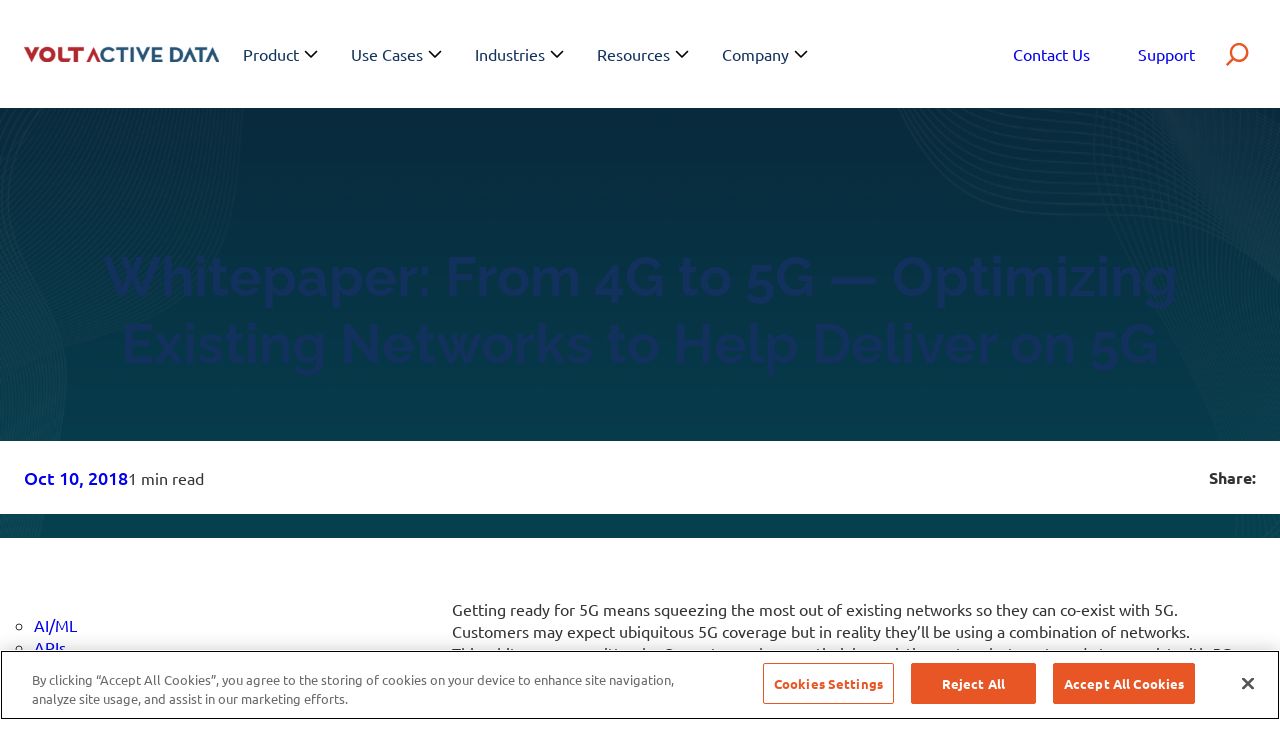

--- FILE ---
content_type: text/html; charset=UTF-8
request_url: https://www.voltactivedata.com/file/whitepaper-from-4g-to-5g-optimizing-existing-networks-to-help-deliver-on-5g/
body_size: 29662
content:
<!DOCTYPE html>
<html lang="en-US">
<head>
	<meta charset="UTF-8" />
	<script>!function(s){s.classList.contains('js')?s.classList:s.classList.add('js')}(document.documentElement);</script>

<meta name='robots' content='index, follow, max-image-preview:large, max-snippet:-1, max-video-preview:-1' />
<meta name="viewport" content="width=device-width, initial-scale=1.0, user-scalable=1.0, minimum-scale=1.0, maximum-scale=1.0"><link rel="preconnect" href="https://fonts.googleapis.com"><link rel="preconnect" href="https://fonts.gstatic.com" crossorigin><link href="https://fonts.googleapis.com/css2?family=Ubuntu:ital,wght@0,300;0,400;0,500;0,700;1,300;1,400;1,500;1,700&display=swap" rel="preload" media="print" onload="this.media='all'"><noscript><link href="https://fonts.googleapis.com/css2?family=Ubuntu:ital,wght@0,300;0,400;0,500;0,700;1,300;1,400;1,500;1,700&display=swap" rel="preload"></noscript>
	<!-- This site is optimized with the Yoast SEO plugin v26.7 - https://yoast.com/wordpress/plugins/seo/ -->
	<link rel="canonical" href="https://www.voltactivedata.com/file/whitepaper-from-4g-to-5g-optimizing-existing-networks-to-help-deliver-on-5g/" />
	<meta property="og:locale" content="en_US" />
	<meta property="og:type" content="article" />
	<meta property="og:title" content="Whitepaper: From 4G to 5G — Optimizing Existing Networks to Help Deliver on 5G" />
	<meta property="og:description" content="Getting ready for 5G means squeezing the most out of existing networks so they can co-exist with 5G. Customers may expect ubiquitous 5G coverage but in reality they’ll be using a combination of networks. This white paper – written by Openet – explores optimizing existing networks to get ready to co-exist with 5G. It discusses:..." />
	<meta property="og:url" content="https://www.voltactivedata.com/file/whitepaper-from-4g-to-5g-optimizing-existing-networks-to-help-deliver-on-5g/" />
	<meta property="og:site_name" content="Volt Active Data" />
	<meta property="article:modified_time" content="2024-06-07T05:46:24+00:00" />
	<meta property="og:image" content="https://www.voltactivedata.com/wp-content/uploads/2018/10/Whitepaper-4G-to-5G.png" />
	<meta property="og:image:width" content="423" />
	<meta property="og:image:height" content="300" />
	<meta property="og:image:type" content="image/png" />
	<meta name="twitter:card" content="summary_large_image" />
	<meta name="twitter:label1" content="Est. reading time" />
	<meta name="twitter:data1" content="1 minute" />
	<meta name="twitter:label2" content="Written by" />
	<meta name="twitter:data2" content="Briana Matejcik" />
	<script type="application/ld+json" class="yoast-schema-graph">{"@context":"https://schema.org","@graph":[{"@type":"WebPage","@id":"https://www.voltactivedata.com/file/whitepaper-from-4g-to-5g-optimizing-existing-networks-to-help-deliver-on-5g/","url":"https://www.voltactivedata.com/file/whitepaper-from-4g-to-5g-optimizing-existing-networks-to-help-deliver-on-5g/","name":"Whitepaper: From 4G to 5G — Optimizing Existing Networks to Help Deliver on 5G","isPartOf":{"@id":"https://www.voltactivedata.com/#website"},"primaryImageOfPage":{"@id":"https://www.voltactivedata.com/file/whitepaper-from-4g-to-5g-optimizing-existing-networks-to-help-deliver-on-5g/#primaryimage"},"image":{"@id":"https://www.voltactivedata.com/file/whitepaper-from-4g-to-5g-optimizing-existing-networks-to-help-deliver-on-5g/#primaryimage"},"thumbnailUrl":"https://www.voltactivedata.com/wp-content/uploads/2018/10/Whitepaper-4G-to-5G.png","datePublished":"2018-10-10T18:15:13+00:00","dateModified":"2024-06-07T05:46:24+00:00","breadcrumb":{"@id":"https://www.voltactivedata.com/file/whitepaper-from-4g-to-5g-optimizing-existing-networks-to-help-deliver-on-5g/#breadcrumb"},"inLanguage":"en-US","potentialAction":[{"@type":"ReadAction","target":["https://www.voltactivedata.com/file/whitepaper-from-4g-to-5g-optimizing-existing-networks-to-help-deliver-on-5g/"]}]},{"@type":"ImageObject","inLanguage":"en-US","@id":"https://www.voltactivedata.com/file/whitepaper-from-4g-to-5g-optimizing-existing-networks-to-help-deliver-on-5g/#primaryimage","url":"https://www.voltactivedata.com/wp-content/uploads/2018/10/Whitepaper-4G-to-5G.png","contentUrl":"https://www.voltactivedata.com/wp-content/uploads/2018/10/Whitepaper-4G-to-5G.png","width":423,"height":300,"caption":"Whitepaper: Optimizing 4G to 5G"},{"@type":"BreadcrumbList","@id":"https://www.voltactivedata.com/file/whitepaper-from-4g-to-5g-optimizing-existing-networks-to-help-deliver-on-5g/#breadcrumb","itemListElement":[{"@type":"ListItem","position":1,"name":"Home","item":"https://www.voltactivedata.com/"},{"@type":"ListItem","position":2,"name":"Whitepaper: From 4G to 5G — Optimizing Existing Networks to Help Deliver on 5G"}]},{"@type":"WebSite","@id":"https://www.voltactivedata.com/#website","url":"https://www.voltactivedata.com/","name":"Volt Active Data","description":"Volt Active Data: the Platform for Mission-Critical Applications","publisher":{"@id":"https://www.voltactivedata.com/#organization"},"potentialAction":[{"@type":"SearchAction","target":{"@type":"EntryPoint","urlTemplate":"https://www.voltactivedata.com/?s={search_term_string}"},"query-input":{"@type":"PropertyValueSpecification","valueRequired":true,"valueName":"search_term_string"}}],"inLanguage":"en-US"},{"@type":"Organization","@id":"https://www.voltactivedata.com/#organization","name":"Volt Active Data","url":"https://www.voltactivedata.com/","logo":{"@type":"ImageObject","inLanguage":"en-US","@id":"https://www.voltactivedata.com/#/schema/logo/image/","url":"https://www.voltactivedata.com/wp-content/uploads/2024/02/volt-footer-logo-e1767770765325.png","contentUrl":"https://www.voltactivedata.com/wp-content/uploads/2024/02/volt-footer-logo-e1767770765325.png","width":379,"height":33,"caption":"Volt Active Data"},"image":{"@id":"https://www.voltactivedata.com/#/schema/logo/image/"},"sameAs":["https://www.linkedin.com/company/voltactivedata/"]}]}</script>
	<!-- / Yoast SEO plugin. -->


<title>Whitepaper: From 4G to 5G — Optimizing Existing Networks to Help Deliver on 5G</title>
<link rel='dns-prefetch' href='//js.hs-scripts.com' />
<link rel="alternate" type="application/rss+xml" title="Volt Active Data &raquo; Feed" href="https://www.voltactivedata.com/feed/" />
<link rel="alternate" title="oEmbed (JSON)" type="application/json+oembed" href="https://www.voltactivedata.com/wp-json/oembed/1.0/embed?url=https%3A%2F%2Fwww.voltactivedata.com%2Ffile%2Fwhitepaper-from-4g-to-5g-optimizing-existing-networks-to-help-deliver-on-5g%2F" />
<link rel="alternate" title="oEmbed (XML)" type="text/xml+oembed" href="https://www.voltactivedata.com/wp-json/oembed/1.0/embed?url=https%3A%2F%2Fwww.voltactivedata.com%2Ffile%2Fwhitepaper-from-4g-to-5g-optimizing-existing-networks-to-help-deliver-on-5g%2F&#038;format=xml" />
<style id='wp-img-auto-sizes-contain-inline-css'>
img:is([sizes=auto i],[sizes^="auto," i]){contain-intrinsic-size:3000px 1500px}
/*# sourceURL=wp-img-auto-sizes-contain-inline-css */
</style>
<style id='wp-block-group-inline-css'>
.wp-block-group{box-sizing:border-box}:where(.wp-block-group.wp-block-group-is-layout-constrained){position:relative}
/*# sourceURL=https://www.voltactivedata.com/wp-includes/blocks/group/style.min.css */
</style>
<style id='wp-block-site-logo-inline-css'>
.wp-block-site-logo{box-sizing:border-box;line-height:0}.wp-block-site-logo a{display:inline-block;line-height:0}.wp-block-site-logo.is-default-size img{height:auto;width:120px}.wp-block-site-logo img{height:auto;max-width:100%}.wp-block-site-logo a,.wp-block-site-logo img{border-radius:inherit}.wp-block-site-logo.aligncenter{margin-left:auto;margin-right:auto;text-align:center}:root :where(.wp-block-site-logo.is-style-rounded){border-radius:9999px}
/*# sourceURL=https://www.voltactivedata.com/wp-includes/blocks/site-logo/style.min.css */
</style>
<style id='wp-block-button-inline-css'>
.wp-block-button__link{align-content:center;box-sizing:border-box;cursor:pointer;display:inline-block;height:100%;text-align:center;word-break:break-word}.wp-block-button__link.aligncenter{text-align:center}.wp-block-button__link.alignright{text-align:right}:where(.wp-block-button__link){border-radius:9999px;box-shadow:none;padding:calc(.667em + 2px) calc(1.333em + 2px);text-decoration:none}.wp-block-button[style*=text-decoration] .wp-block-button__link{text-decoration:inherit}.wp-block-buttons>.wp-block-button.has-custom-width{max-width:none}.wp-block-buttons>.wp-block-button.has-custom-width .wp-block-button__link{width:100%}.wp-block-buttons>.wp-block-button.has-custom-font-size .wp-block-button__link{font-size:inherit}.wp-block-buttons>.wp-block-button.wp-block-button__width-25{width:calc(25% - var(--wp--style--block-gap, .5em)*.75)}.wp-block-buttons>.wp-block-button.wp-block-button__width-50{width:calc(50% - var(--wp--style--block-gap, .5em)*.5)}.wp-block-buttons>.wp-block-button.wp-block-button__width-75{width:calc(75% - var(--wp--style--block-gap, .5em)*.25)}.wp-block-buttons>.wp-block-button.wp-block-button__width-100{flex-basis:100%;width:100%}.wp-block-buttons.is-vertical>.wp-block-button.wp-block-button__width-25{width:25%}.wp-block-buttons.is-vertical>.wp-block-button.wp-block-button__width-50{width:50%}.wp-block-buttons.is-vertical>.wp-block-button.wp-block-button__width-75{width:75%}.wp-block-button.is-style-squared,.wp-block-button__link.wp-block-button.is-style-squared{border-radius:0}.wp-block-button.no-border-radius,.wp-block-button__link.no-border-radius{border-radius:0!important}:root :where(.wp-block-button .wp-block-button__link.is-style-outline),:root :where(.wp-block-button.is-style-outline>.wp-block-button__link){border:2px solid;padding:.667em 1.333em}:root :where(.wp-block-button .wp-block-button__link.is-style-outline:not(.has-text-color)),:root :where(.wp-block-button.is-style-outline>.wp-block-button__link:not(.has-text-color)){color:currentColor}:root :where(.wp-block-button .wp-block-button__link.is-style-outline:not(.has-background)),:root :where(.wp-block-button.is-style-outline>.wp-block-button__link:not(.has-background)){background-color:initial;background-image:none}
/*# sourceURL=https://www.voltactivedata.com/wp-includes/blocks/button/style.min.css */
</style>
<style id='wp-block-buttons-inline-css'>
.wp-block-buttons{box-sizing:border-box}.wp-block-buttons.is-vertical{flex-direction:column}.wp-block-buttons.is-vertical>.wp-block-button:last-child{margin-bottom:0}.wp-block-buttons>.wp-block-button{display:inline-block;margin:0}.wp-block-buttons.is-content-justification-left{justify-content:flex-start}.wp-block-buttons.is-content-justification-left.is-vertical{align-items:flex-start}.wp-block-buttons.is-content-justification-center{justify-content:center}.wp-block-buttons.is-content-justification-center.is-vertical{align-items:center}.wp-block-buttons.is-content-justification-right{justify-content:flex-end}.wp-block-buttons.is-content-justification-right.is-vertical{align-items:flex-end}.wp-block-buttons.is-content-justification-space-between{justify-content:space-between}.wp-block-buttons.aligncenter{text-align:center}.wp-block-buttons:not(.is-content-justification-space-between,.is-content-justification-right,.is-content-justification-left,.is-content-justification-center) .wp-block-button.aligncenter{margin-left:auto;margin-right:auto;width:100%}.wp-block-buttons[style*=text-decoration] .wp-block-button,.wp-block-buttons[style*=text-decoration] .wp-block-button__link{text-decoration:inherit}.wp-block-buttons.has-custom-font-size .wp-block-button__link{font-size:inherit}.wp-block-buttons .wp-block-button__link{width:100%}.wp-block-button.aligncenter{text-align:center}
/*# sourceURL=https://www.voltactivedata.com/wp-includes/blocks/buttons/style.min.css */
</style>
<style id='wp-block-search-inline-css'>
.wp-block-search__button{margin-left:10px;word-break:normal}.wp-block-search__button.has-icon{line-height:0}.wp-block-search__button svg{height:1.25em;min-height:24px;min-width:24px;width:1.25em;fill:currentColor;vertical-align:text-bottom}:where(.wp-block-search__button){border:1px solid #ccc;padding:6px 10px}.wp-block-search__inside-wrapper{display:flex;flex:auto;flex-wrap:nowrap;max-width:100%}.wp-block-search__label{width:100%}.wp-block-search.wp-block-search__button-only .wp-block-search__button{box-sizing:border-box;display:flex;flex-shrink:0;justify-content:center;margin-left:0;max-width:100%}.wp-block-search.wp-block-search__button-only .wp-block-search__inside-wrapper{min-width:0!important;transition-property:width}.wp-block-search.wp-block-search__button-only .wp-block-search__input{flex-basis:100%;transition-duration:.3s}.wp-block-search.wp-block-search__button-only.wp-block-search__searchfield-hidden,.wp-block-search.wp-block-search__button-only.wp-block-search__searchfield-hidden .wp-block-search__inside-wrapper{overflow:hidden}.wp-block-search.wp-block-search__button-only.wp-block-search__searchfield-hidden .wp-block-search__input{border-left-width:0!important;border-right-width:0!important;flex-basis:0;flex-grow:0;margin:0;min-width:0!important;padding-left:0!important;padding-right:0!important;width:0!important}:where(.wp-block-search__input){appearance:none;border:1px solid #949494;flex-grow:1;font-family:inherit;font-size:inherit;font-style:inherit;font-weight:inherit;letter-spacing:inherit;line-height:inherit;margin-left:0;margin-right:0;min-width:3rem;padding:8px;text-decoration:unset!important;text-transform:inherit}:where(.wp-block-search__button-inside .wp-block-search__inside-wrapper){background-color:#fff;border:1px solid #949494;box-sizing:border-box;padding:4px}:where(.wp-block-search__button-inside .wp-block-search__inside-wrapper) .wp-block-search__input{border:none;border-radius:0;padding:0 4px}:where(.wp-block-search__button-inside .wp-block-search__inside-wrapper) .wp-block-search__input:focus{outline:none}:where(.wp-block-search__button-inside .wp-block-search__inside-wrapper) :where(.wp-block-search__button){padding:4px 8px}.wp-block-search.aligncenter .wp-block-search__inside-wrapper{margin:auto}.wp-block[data-align=right] .wp-block-search.wp-block-search__button-only .wp-block-search__inside-wrapper{float:right}
/*# sourceURL=https://www.voltactivedata.com/wp-includes/blocks/search/style.min.css */
</style>
<style id='wp-block-post-title-inline-css'>
.wp-block-post-title{box-sizing:border-box;word-break:break-word}.wp-block-post-title :where(a){display:inline-block;font-family:inherit;font-size:inherit;font-style:inherit;font-weight:inherit;letter-spacing:inherit;line-height:inherit;text-decoration:inherit}
/*# sourceURL=https://www.voltactivedata.com/wp-includes/blocks/post-title/style.min.css */
</style>
<style id='wp-block-post-date-inline-css'>
.wp-block-post-date{box-sizing:border-box}
/*# sourceURL=https://www.voltactivedata.com/wp-includes/blocks/post-date/style.min.css */
</style>
<style id='wp-block-paragraph-inline-css'>
.is-small-text{font-size:.875em}.is-regular-text{font-size:1em}.is-large-text{font-size:2.25em}.is-larger-text{font-size:3em}.has-drop-cap:not(:focus):first-letter{float:left;font-size:8.4em;font-style:normal;font-weight:100;line-height:.68;margin:.05em .1em 0 0;text-transform:uppercase}body.rtl .has-drop-cap:not(:focus):first-letter{float:none;margin-left:.1em}p.has-drop-cap.has-background{overflow:hidden}:root :where(p.has-background){padding:1.25em 2.375em}:where(p.has-text-color:not(.has-link-color)) a{color:inherit}p.has-text-align-left[style*="writing-mode:vertical-lr"],p.has-text-align-right[style*="writing-mode:vertical-rl"]{rotate:180deg}
/*# sourceURL=https://www.voltactivedata.com/wp-includes/blocks/paragraph/style.min.css */
</style>
<link rel='stylesheet' id='wp-block-cover-css' href='https://www.voltactivedata.com/wp-includes/blocks/cover/style.min.css?ver=6.9' media='all' />
<style id='wp-block-categories-inline-css'>
.wp-block-categories{box-sizing:border-box}.wp-block-categories.alignleft{margin-right:2em}.wp-block-categories.alignright{margin-left:2em}.wp-block-categories.wp-block-categories-dropdown.aligncenter{text-align:center}.wp-block-categories .wp-block-categories__label{display:block;width:100%}
/*# sourceURL=https://www.voltactivedata.com/wp-includes/blocks/categories/style.min.css */
</style>
<style id='wp-block-post-content-inline-css'>
.wp-block-post-content{display:flow-root}
/*# sourceURL=https://www.voltactivedata.com/wp-includes/blocks/post-content/style.min.css */
</style>
<style id='wp-block-heading-inline-css'>
h1:where(.wp-block-heading).has-background,h2:where(.wp-block-heading).has-background,h3:where(.wp-block-heading).has-background,h4:where(.wp-block-heading).has-background,h5:where(.wp-block-heading).has-background,h6:where(.wp-block-heading).has-background{padding:1.25em 2.375em}h1.has-text-align-left[style*=writing-mode]:where([style*=vertical-lr]),h1.has-text-align-right[style*=writing-mode]:where([style*=vertical-rl]),h2.has-text-align-left[style*=writing-mode]:where([style*=vertical-lr]),h2.has-text-align-right[style*=writing-mode]:where([style*=vertical-rl]),h3.has-text-align-left[style*=writing-mode]:where([style*=vertical-lr]),h3.has-text-align-right[style*=writing-mode]:where([style*=vertical-rl]),h4.has-text-align-left[style*=writing-mode]:where([style*=vertical-lr]),h4.has-text-align-right[style*=writing-mode]:where([style*=vertical-rl]),h5.has-text-align-left[style*=writing-mode]:where([style*=vertical-lr]),h5.has-text-align-right[style*=writing-mode]:where([style*=vertical-rl]),h6.has-text-align-left[style*=writing-mode]:where([style*=vertical-lr]),h6.has-text-align-right[style*=writing-mode]:where([style*=vertical-rl]){rotate:180deg}

				.is-style-asterisk:before {
					content: '';
					width: 1.5rem;
					height: 3rem;
					background: var(--wp--preset--color--primary-2, currentColor);
					clip-path: path('M11.93.684v8.039l5.633-5.633 1.216 1.23-5.66 5.66h8.04v1.737H13.2l5.701 5.701-1.23 1.23-5.742-5.742V21h-1.737v-8.094l-5.77 5.77-1.23-1.217 5.743-5.742H.842V9.98h8.162l-5.701-5.7 1.23-1.231 5.66 5.66V.684h1.737Z');
					display: block;
				}

				/* Hide the asterisk if the heading has no content, to avoid using empty headings to display the asterisk only, which is an A11Y issue */
				.is-style-asterisk:empty:before {
					content: none;
				}

				.is-style-asterisk:-moz-only-whitespace:before {
					content: none;
				}

				.is-style-asterisk.has-text-align-center:before {
					margin: 0 auto;
				}

				.is-style-asterisk.has-text-align-right:before {
					margin-left: auto;
				}

				.rtl .is-style-asterisk.has-text-align-left:before {
					margin-right: auto;
				}
/*# sourceURL=wp-block-heading-inline-css */
</style>
<style id='co-authors-plus-avatar-style-inline-css'>
.wp-block-co-authors-plus-avatar :where(img){height:auto;max-width:100%;vertical-align:bottom}.wp-block-co-authors-plus-coauthors.is-layout-flow .wp-block-co-authors-plus-avatar :where(img){vertical-align:middle}.wp-block-co-authors-plus-avatar:is(.alignleft,.alignright){display:table}.wp-block-co-authors-plus-avatar.aligncenter{display:table;margin-inline:auto}

/*# sourceURL=https://www.voltactivedata.com/wp-content/plugins/co-authors-plus/build/blocks/block-coauthor-avatar/style-index.css */
</style>
<style id='co-authors-plus-coauthors-style-inline-css'>
.wp-block-co-authors-plus-coauthors.is-layout-flow [class*=wp-block-co-authors-plus]{display:inline}

/*# sourceURL=https://www.voltactivedata.com/wp-content/plugins/co-authors-plus/build/blocks/block-coauthors/style-index.css */
</style>
<style id='synergies-blocks-blog-footer-related-resources-style-inline-css'>
.related-sidebar{position:relative;margin-bottom:24px;margin-top:0px}.related-sidebar .related-blogs{display:flex;column-gap:24px;align-items:flex-start}@media only screen and (max-width: 781px){.related-sidebar .related-blogs{flex-direction:column}}.related-sidebar .post-details{flex:1 1 0%;transition:all .3s linear 0s}@media only screen and (max-width: 781px){.related-sidebar .post-details{margin-bottom:20px}}.related-sidebar .post-details:hover{box-shadow:0px 0px 10px 0px rgba(0,0,0,.3019607843)}.related-sidebar h5{line-height:1.4;color:var(--wp--preset--color--contents);margin-bottom:24px}.related-sidebar .post-image{height:205px}.related-sidebar .post-image a{display:block}.related-sidebar .post-image img{width:100%;height:205px;object-fit:cover}.related-sidebar .related-post-description{padding:16px;border:.69px solid rgba(166,166,166,.2);background:var(--wp--preset--color--base);min-height:173px}.related-sidebar .related-post-description .related-title{font-size:18px;line-height:1.4;margin-bottom:8px;display:-webkit-box;-webkit-line-clamp:2;-webkit-box-orient:vertical;overflow:hidden}.related-sidebar .related-post-description .author-details{font-size:16px;line-height:1.4;font-weight:500;color:var(--wp--preset--color--dark);display:flex;justify-content:space-between;margin-bottom:16px}.related-sidebar .related-post-description p{font-size:16px;line-height:1.4;color:var(--wp--preset--color--dark);margin-bottom:16px}.related-sidebar .related-post-description .blog-category{border-radius:5px;border:1px solid var(--wp--preset--color--secondary);display:inline-block;color:var(--wp--preset--color--secondary);padding:4px 8px;font-size:var(--wp--preset--font-size--small);line-height:1.4;font-weight:500;margin:0;margin-bottom:16px;margin-right:16px}img{max-width:100%;height:auto}

/*# sourceURL=https://www.voltactivedata.com/wp-content/plugins/synergies-gutenberg-blocks/includes/blocks/build/blog-footer-related-resources/style-index.css */
</style>
<style id='wp-block-image-inline-css'>
.wp-block-image>a,.wp-block-image>figure>a{display:inline-block}.wp-block-image img{box-sizing:border-box;height:auto;max-width:100%;vertical-align:bottom}@media not (prefers-reduced-motion){.wp-block-image img.hide{visibility:hidden}.wp-block-image img.show{animation:show-content-image .4s}}.wp-block-image[style*=border-radius] img,.wp-block-image[style*=border-radius]>a{border-radius:inherit}.wp-block-image.has-custom-border img{box-sizing:border-box}.wp-block-image.aligncenter{text-align:center}.wp-block-image.alignfull>a,.wp-block-image.alignwide>a{width:100%}.wp-block-image.alignfull img,.wp-block-image.alignwide img{height:auto;width:100%}.wp-block-image .aligncenter,.wp-block-image .alignleft,.wp-block-image .alignright,.wp-block-image.aligncenter,.wp-block-image.alignleft,.wp-block-image.alignright{display:table}.wp-block-image .aligncenter>figcaption,.wp-block-image .alignleft>figcaption,.wp-block-image .alignright>figcaption,.wp-block-image.aligncenter>figcaption,.wp-block-image.alignleft>figcaption,.wp-block-image.alignright>figcaption{caption-side:bottom;display:table-caption}.wp-block-image .alignleft{float:left;margin:.5em 1em .5em 0}.wp-block-image .alignright{float:right;margin:.5em 0 .5em 1em}.wp-block-image .aligncenter{margin-left:auto;margin-right:auto}.wp-block-image :where(figcaption){margin-bottom:1em;margin-top:.5em}.wp-block-image.is-style-circle-mask img{border-radius:9999px}@supports ((-webkit-mask-image:none) or (mask-image:none)) or (-webkit-mask-image:none){.wp-block-image.is-style-circle-mask img{border-radius:0;-webkit-mask-image:url('data:image/svg+xml;utf8,<svg viewBox="0 0 100 100" xmlns="http://www.w3.org/2000/svg"><circle cx="50" cy="50" r="50"/></svg>');mask-image:url('data:image/svg+xml;utf8,<svg viewBox="0 0 100 100" xmlns="http://www.w3.org/2000/svg"><circle cx="50" cy="50" r="50"/></svg>');mask-mode:alpha;-webkit-mask-position:center;mask-position:center;-webkit-mask-repeat:no-repeat;mask-repeat:no-repeat;-webkit-mask-size:contain;mask-size:contain}}:root :where(.wp-block-image.is-style-rounded img,.wp-block-image .is-style-rounded img){border-radius:9999px}.wp-block-image figure{margin:0}.wp-lightbox-container{display:flex;flex-direction:column;position:relative}.wp-lightbox-container img{cursor:zoom-in}.wp-lightbox-container img:hover+button{opacity:1}.wp-lightbox-container button{align-items:center;backdrop-filter:blur(16px) saturate(180%);background-color:#5a5a5a40;border:none;border-radius:4px;cursor:zoom-in;display:flex;height:20px;justify-content:center;opacity:0;padding:0;position:absolute;right:16px;text-align:center;top:16px;width:20px;z-index:100}@media not (prefers-reduced-motion){.wp-lightbox-container button{transition:opacity .2s ease}}.wp-lightbox-container button:focus-visible{outline:3px auto #5a5a5a40;outline:3px auto -webkit-focus-ring-color;outline-offset:3px}.wp-lightbox-container button:hover{cursor:pointer;opacity:1}.wp-lightbox-container button:focus{opacity:1}.wp-lightbox-container button:focus,.wp-lightbox-container button:hover,.wp-lightbox-container button:not(:hover):not(:active):not(.has-background){background-color:#5a5a5a40;border:none}.wp-lightbox-overlay{box-sizing:border-box;cursor:zoom-out;height:100vh;left:0;overflow:hidden;position:fixed;top:0;visibility:hidden;width:100%;z-index:100000}.wp-lightbox-overlay .close-button{align-items:center;cursor:pointer;display:flex;justify-content:center;min-height:40px;min-width:40px;padding:0;position:absolute;right:calc(env(safe-area-inset-right) + 16px);top:calc(env(safe-area-inset-top) + 16px);z-index:5000000}.wp-lightbox-overlay .close-button:focus,.wp-lightbox-overlay .close-button:hover,.wp-lightbox-overlay .close-button:not(:hover):not(:active):not(.has-background){background:none;border:none}.wp-lightbox-overlay .lightbox-image-container{height:var(--wp--lightbox-container-height);left:50%;overflow:hidden;position:absolute;top:50%;transform:translate(-50%,-50%);transform-origin:top left;width:var(--wp--lightbox-container-width);z-index:9999999999}.wp-lightbox-overlay .wp-block-image{align-items:center;box-sizing:border-box;display:flex;height:100%;justify-content:center;margin:0;position:relative;transform-origin:0 0;width:100%;z-index:3000000}.wp-lightbox-overlay .wp-block-image img{height:var(--wp--lightbox-image-height);min-height:var(--wp--lightbox-image-height);min-width:var(--wp--lightbox-image-width);width:var(--wp--lightbox-image-width)}.wp-lightbox-overlay .wp-block-image figcaption{display:none}.wp-lightbox-overlay button{background:none;border:none}.wp-lightbox-overlay .scrim{background-color:#fff;height:100%;opacity:.9;position:absolute;width:100%;z-index:2000000}.wp-lightbox-overlay.active{visibility:visible}@media not (prefers-reduced-motion){.wp-lightbox-overlay.active{animation:turn-on-visibility .25s both}.wp-lightbox-overlay.active img{animation:turn-on-visibility .35s both}.wp-lightbox-overlay.show-closing-animation:not(.active){animation:turn-off-visibility .35s both}.wp-lightbox-overlay.show-closing-animation:not(.active) img{animation:turn-off-visibility .25s both}.wp-lightbox-overlay.zoom.active{animation:none;opacity:1;visibility:visible}.wp-lightbox-overlay.zoom.active .lightbox-image-container{animation:lightbox-zoom-in .4s}.wp-lightbox-overlay.zoom.active .lightbox-image-container img{animation:none}.wp-lightbox-overlay.zoom.active .scrim{animation:turn-on-visibility .4s forwards}.wp-lightbox-overlay.zoom.show-closing-animation:not(.active){animation:none}.wp-lightbox-overlay.zoom.show-closing-animation:not(.active) .lightbox-image-container{animation:lightbox-zoom-out .4s}.wp-lightbox-overlay.zoom.show-closing-animation:not(.active) .lightbox-image-container img{animation:none}.wp-lightbox-overlay.zoom.show-closing-animation:not(.active) .scrim{animation:turn-off-visibility .4s forwards}}@keyframes show-content-image{0%{visibility:hidden}99%{visibility:hidden}to{visibility:visible}}@keyframes turn-on-visibility{0%{opacity:0}to{opacity:1}}@keyframes turn-off-visibility{0%{opacity:1;visibility:visible}99%{opacity:0;visibility:visible}to{opacity:0;visibility:hidden}}@keyframes lightbox-zoom-in{0%{transform:translate(calc((-100vw + var(--wp--lightbox-scrollbar-width))/2 + var(--wp--lightbox-initial-left-position)),calc(-50vh + var(--wp--lightbox-initial-top-position))) scale(var(--wp--lightbox-scale))}to{transform:translate(-50%,-50%) scale(1)}}@keyframes lightbox-zoom-out{0%{transform:translate(-50%,-50%) scale(1);visibility:visible}99%{visibility:visible}to{transform:translate(calc((-100vw + var(--wp--lightbox-scrollbar-width))/2 + var(--wp--lightbox-initial-left-position)),calc(-50vh + var(--wp--lightbox-initial-top-position))) scale(var(--wp--lightbox-scale));visibility:hidden}}
/*# sourceURL=https://www.voltactivedata.com/wp-includes/blocks/image/style.min.css */
</style>
<style id='wp-block-columns-inline-css'>
.wp-block-columns{box-sizing:border-box;display:flex;flex-wrap:wrap!important}@media (min-width:782px){.wp-block-columns{flex-wrap:nowrap!important}}.wp-block-columns{align-items:normal!important}.wp-block-columns.are-vertically-aligned-top{align-items:flex-start}.wp-block-columns.are-vertically-aligned-center{align-items:center}.wp-block-columns.are-vertically-aligned-bottom{align-items:flex-end}@media (max-width:781px){.wp-block-columns:not(.is-not-stacked-on-mobile)>.wp-block-column{flex-basis:100%!important}}@media (min-width:782px){.wp-block-columns:not(.is-not-stacked-on-mobile)>.wp-block-column{flex-basis:0;flex-grow:1}.wp-block-columns:not(.is-not-stacked-on-mobile)>.wp-block-column[style*=flex-basis]{flex-grow:0}}.wp-block-columns.is-not-stacked-on-mobile{flex-wrap:nowrap!important}.wp-block-columns.is-not-stacked-on-mobile>.wp-block-column{flex-basis:0;flex-grow:1}.wp-block-columns.is-not-stacked-on-mobile>.wp-block-column[style*=flex-basis]{flex-grow:0}:where(.wp-block-columns){margin-bottom:1.75em}:where(.wp-block-columns.has-background){padding:1.25em 2.375em}.wp-block-column{flex-grow:1;min-width:0;overflow-wrap:break-word;word-break:break-word}.wp-block-column.is-vertically-aligned-top{align-self:flex-start}.wp-block-column.is-vertically-aligned-center{align-self:center}.wp-block-column.is-vertically-aligned-bottom{align-self:flex-end}.wp-block-column.is-vertically-aligned-stretch{align-self:stretch}.wp-block-column.is-vertically-aligned-bottom,.wp-block-column.is-vertically-aligned-center,.wp-block-column.is-vertically-aligned-top{width:100%}
/*# sourceURL=https://www.voltactivedata.com/wp-includes/blocks/columns/style.min.css */
</style>
<style id='wp-block-navigation-link-inline-css'>
.wp-block-navigation .wp-block-navigation-item__label{overflow-wrap:break-word}.wp-block-navigation .wp-block-navigation-item__description{display:none}.link-ui-tools{outline:1px solid #f0f0f0;padding:8px}.link-ui-block-inserter{padding-top:8px}.link-ui-block-inserter__back{margin-left:8px;text-transform:uppercase}

				.is-style-arrow-link .wp-block-navigation-item__label:after {
					content: "\2197";
					padding-inline-start: 0.25rem;
					vertical-align: middle;
					text-decoration: none;
					display: inline-block;
				}
/*# sourceURL=wp-block-navigation-link-inline-css */
</style>
<link rel='stylesheet' id='wp-block-navigation-css' href='https://www.voltactivedata.com/wp-includes/blocks/navigation/style.min.css?ver=6.9' media='all' />
<style id='wp-block-library-inline-css'>
:root{--wp-block-synced-color:#7a00df;--wp-block-synced-color--rgb:122,0,223;--wp-bound-block-color:var(--wp-block-synced-color);--wp-editor-canvas-background:#ddd;--wp-admin-theme-color:#007cba;--wp-admin-theme-color--rgb:0,124,186;--wp-admin-theme-color-darker-10:#006ba1;--wp-admin-theme-color-darker-10--rgb:0,107,160.5;--wp-admin-theme-color-darker-20:#005a87;--wp-admin-theme-color-darker-20--rgb:0,90,135;--wp-admin-border-width-focus:2px}@media (min-resolution:192dpi){:root{--wp-admin-border-width-focus:1.5px}}.wp-element-button{cursor:pointer}:root .has-very-light-gray-background-color{background-color:#eee}:root .has-very-dark-gray-background-color{background-color:#313131}:root .has-very-light-gray-color{color:#eee}:root .has-very-dark-gray-color{color:#313131}:root .has-vivid-green-cyan-to-vivid-cyan-blue-gradient-background{background:linear-gradient(135deg,#00d084,#0693e3)}:root .has-purple-crush-gradient-background{background:linear-gradient(135deg,#34e2e4,#4721fb 50%,#ab1dfe)}:root .has-hazy-dawn-gradient-background{background:linear-gradient(135deg,#faaca8,#dad0ec)}:root .has-subdued-olive-gradient-background{background:linear-gradient(135deg,#fafae1,#67a671)}:root .has-atomic-cream-gradient-background{background:linear-gradient(135deg,#fdd79a,#004a59)}:root .has-nightshade-gradient-background{background:linear-gradient(135deg,#330968,#31cdcf)}:root .has-midnight-gradient-background{background:linear-gradient(135deg,#020381,#2874fc)}:root{--wp--preset--font-size--normal:16px;--wp--preset--font-size--huge:42px}.has-regular-font-size{font-size:1em}.has-larger-font-size{font-size:2.625em}.has-normal-font-size{font-size:var(--wp--preset--font-size--normal)}.has-huge-font-size{font-size:var(--wp--preset--font-size--huge)}.has-text-align-center{text-align:center}.has-text-align-left{text-align:left}.has-text-align-right{text-align:right}.has-fit-text{white-space:nowrap!important}#end-resizable-editor-section{display:none}.aligncenter{clear:both}.items-justified-left{justify-content:flex-start}.items-justified-center{justify-content:center}.items-justified-right{justify-content:flex-end}.items-justified-space-between{justify-content:space-between}.screen-reader-text{border:0;clip-path:inset(50%);height:1px;margin:-1px;overflow:hidden;padding:0;position:absolute;width:1px;word-wrap:normal!important}.screen-reader-text:focus{background-color:#ddd;clip-path:none;color:#444;display:block;font-size:1em;height:auto;left:5px;line-height:normal;padding:15px 23px 14px;text-decoration:none;top:5px;width:auto;z-index:100000}html :where(.has-border-color){border-style:solid}html :where([style*=border-top-color]){border-top-style:solid}html :where([style*=border-right-color]){border-right-style:solid}html :where([style*=border-bottom-color]){border-bottom-style:solid}html :where([style*=border-left-color]){border-left-style:solid}html :where([style*=border-width]){border-style:solid}html :where([style*=border-top-width]){border-top-style:solid}html :where([style*=border-right-width]){border-right-style:solid}html :where([style*=border-bottom-width]){border-bottom-style:solid}html :where([style*=border-left-width]){border-left-style:solid}html :where(img[class*=wp-image-]){height:auto;max-width:100%}:where(figure){margin:0 0 1em}html :where(.is-position-sticky){--wp-admin--admin-bar--position-offset:var(--wp-admin--admin-bar--height,0px)}@media screen and (max-width:600px){html :where(.is-position-sticky){--wp-admin--admin-bar--position-offset:0px}}
/*# sourceURL=/wp-includes/css/dist/block-library/common.min.css */
</style>
<style id='global-styles-inline-css'>
:root{--wp--preset--aspect-ratio--square: 1;--wp--preset--aspect-ratio--4-3: 4/3;--wp--preset--aspect-ratio--3-4: 3/4;--wp--preset--aspect-ratio--3-2: 3/2;--wp--preset--aspect-ratio--2-3: 2/3;--wp--preset--aspect-ratio--16-9: 16/9;--wp--preset--aspect-ratio--9-16: 9/16;--wp--preset--color--black: #000000;--wp--preset--color--cyan-bluish-gray: #abb8c3;--wp--preset--color--white: #ffffff;--wp--preset--color--pale-pink: #f78da7;--wp--preset--color--vivid-red: #cf2e2e;--wp--preset--color--luminous-vivid-orange: #ff6900;--wp--preset--color--luminous-vivid-amber: #fcb900;--wp--preset--color--light-green-cyan: #7bdcb5;--wp--preset--color--vivid-green-cyan: #00d084;--wp--preset--color--pale-cyan-blue: #8ed1fc;--wp--preset--color--vivid-cyan-blue: #0693e3;--wp--preset--color--vivid-purple: #9b51e0;--wp--preset--color--base: #ffffff;--wp--preset--color--base-black: #000000;--wp--preset--color--primary: #12315C;--wp--preset--color--secondary: #E95626;--wp--preset--color--contents: #787878;--wp--preset--color--contents-2: #A6A6A6;--wp--preset--color--dark: #333333;--wp--preset--color--green: #008080;--wp--preset--color--accent-2: #2D5476;--wp--preset--color--accent-3: #12315C;--wp--preset--color--accent-4: #b1c5a4;--wp--preset--color--accent-5: #b5bdbc;--wp--preset--color--transparent: #FFFFFF00;--wp--preset--gradient--vivid-cyan-blue-to-vivid-purple: linear-gradient(135deg,rgb(6,147,227) 0%,rgb(155,81,224) 100%);--wp--preset--gradient--light-green-cyan-to-vivid-green-cyan: linear-gradient(135deg,rgb(122,220,180) 0%,rgb(0,208,130) 100%);--wp--preset--gradient--luminous-vivid-amber-to-luminous-vivid-orange: linear-gradient(135deg,rgb(252,185,0) 0%,rgb(255,105,0) 100%);--wp--preset--gradient--luminous-vivid-orange-to-vivid-red: linear-gradient(135deg,rgb(255,105,0) 0%,rgb(207,46,46) 100%);--wp--preset--gradient--very-light-gray-to-cyan-bluish-gray: linear-gradient(135deg,rgb(238,238,238) 0%,rgb(169,184,195) 100%);--wp--preset--gradient--cool-to-warm-spectrum: linear-gradient(135deg,rgb(74,234,220) 0%,rgb(151,120,209) 20%,rgb(207,42,186) 40%,rgb(238,44,130) 60%,rgb(251,105,98) 80%,rgb(254,248,76) 100%);--wp--preset--gradient--blush-light-purple: linear-gradient(135deg,rgb(255,206,236) 0%,rgb(152,150,240) 100%);--wp--preset--gradient--blush-bordeaux: linear-gradient(135deg,rgb(254,205,165) 0%,rgb(254,45,45) 50%,rgb(107,0,62) 100%);--wp--preset--gradient--luminous-dusk: linear-gradient(135deg,rgb(255,203,112) 0%,rgb(199,81,192) 50%,rgb(65,88,208) 100%);--wp--preset--gradient--pale-ocean: linear-gradient(135deg,rgb(255,245,203) 0%,rgb(182,227,212) 50%,rgb(51,167,181) 100%);--wp--preset--gradient--electric-grass: linear-gradient(135deg,rgb(202,248,128) 0%,rgb(113,206,126) 100%);--wp--preset--gradient--midnight: linear-gradient(135deg,rgb(2,3,129) 0%,rgb(40,116,252) 100%);--wp--preset--gradient--gradient-1: linear-gradient(to bottom, #cfcabe 0%, #F9F9F9 100%);--wp--preset--gradient--gradient-2: linear-gradient(to bottom, #C2A990 0%, #F9F9F9 100%);--wp--preset--gradient--gradient-3: linear-gradient(to bottom, #D8613C 0%, #F9F9F9 100%);--wp--preset--gradient--gradient-4: linear-gradient(to bottom, #B1C5A4 0%, #F9F9F9 100%);--wp--preset--gradient--gradient-5: linear-gradient(to bottom, #B5BDBC 0%, #F9F9F9 100%);--wp--preset--gradient--gradient-6: linear-gradient(to bottom, #A4A4A4 0%, #F9F9F9 100%);--wp--preset--gradient--gradient-7: linear-gradient(to bottom, #cfcabe 50%, #F9F9F9 50%);--wp--preset--gradient--gradient-8: linear-gradient(to bottom, #C2A990 50%, #F9F9F9 50%);--wp--preset--gradient--gradient-9: linear-gradient(to bottom, #D8613C 50%, #F9F9F9 50%);--wp--preset--gradient--gradient-10: linear-gradient(to bottom, #B1C5A4 50%, #F9F9F9 50%);--wp--preset--gradient--gradient-11: linear-gradient(to bottom, #B5BDBC 50%, #F9F9F9 50%);--wp--preset--gradient--gradient-12: linear-gradient(to bottom, #A4A4A4 50%, #F9F9F9 50%);--wp--preset--gradient--gradient-13: linear-gradient(102.09deg, #00CDD1 0.11%, #0086D7 100.11%);--wp--preset--gradient--gradient-14: linear-gradient(0deg, rgba(0, 0, 0, 0.50) 0%, rgba(0, 0, 0, 0.50) 100%);--wp--preset--font-size--small: 14px;--wp--preset--font-size--medium: 16px;--wp--preset--font-size--large: 18px;--wp--preset--font-size--x-large: 20px;--wp--preset--font-size--xx-large: 24px;--wp--preset--font-family--system-sans-serif: -apple-system, BlinkMacSystemFont, avenir next, avenir, segoe ui, helvetica neue, helvetica, Cantarell, Ubuntu, roboto, noto, arial, sans-serif;--wp--preset--font-family--system-serif: Iowan Old Style, Apple Garamond, Baskerville, Times New Roman, Droid Serif, Times, Source Serif Pro, serif, Apple Color Emoji, Segoe UI Emoji, Segoe UI Symbol;--wp--preset--font-family--ubuntu: Ubuntu, sans-serif;--wp--preset--font-family--raleway: Raleway, sans-serif;--wp--preset--spacing--20: min(1.5rem, 2rem);--wp--preset--spacing--30: min(2.5rem, 3vw);--wp--preset--spacing--40: min(4rem, 5vw);--wp--preset--spacing--50: min(6.5rem, 8vw);--wp--preset--spacing--60: min(10.5rem, 13vw);--wp--preset--spacing--70: 3.38rem;--wp--preset--spacing--80: 5.06rem;--wp--preset--spacing--10: 1rem;--wp--preset--shadow--natural: 6px 6px 9px rgba(0, 0, 0, 0.2);--wp--preset--shadow--deep: 12px 12px 50px rgba(0, 0, 0, 0.4);--wp--preset--shadow--sharp: 6px 6px 0px rgba(0, 0, 0, 0.2);--wp--preset--shadow--outlined: 6px 6px 0px -3px rgb(255, 255, 255), 6px 6px rgb(0, 0, 0);--wp--preset--shadow--crisp: 6px 6px 0px rgb(0, 0, 0);}:root { --wp--style--global--content-size: 1368px;--wp--style--global--wide-size: 1320px; }:where(body) { margin: 0; }.wp-site-blocks { padding-top: var(--wp--style--root--padding-top); padding-bottom: var(--wp--style--root--padding-bottom); }.has-global-padding { padding-right: var(--wp--style--root--padding-right); padding-left: var(--wp--style--root--padding-left); }.has-global-padding > .alignfull { margin-right: calc(var(--wp--style--root--padding-right) * -1); margin-left: calc(var(--wp--style--root--padding-left) * -1); }.has-global-padding :where(:not(.alignfull.is-layout-flow) > .has-global-padding:not(.wp-block-block, .alignfull)) { padding-right: 0; padding-left: 0; }.has-global-padding :where(:not(.alignfull.is-layout-flow) > .has-global-padding:not(.wp-block-block, .alignfull)) > .alignfull { margin-left: 0; margin-right: 0; }.wp-site-blocks > .alignleft { float: left; margin-right: 2em; }.wp-site-blocks > .alignright { float: right; margin-left: 2em; }.wp-site-blocks > .aligncenter { justify-content: center; margin-left: auto; margin-right: auto; }:where(.wp-site-blocks) > * { margin-block-start: 1.2rem; margin-block-end: 0; }:where(.wp-site-blocks) > :first-child { margin-block-start: 0; }:where(.wp-site-blocks) > :last-child { margin-block-end: 0; }:root { --wp--style--block-gap: 1.2rem; }:root :where(.is-layout-flow) > :first-child{margin-block-start: 0;}:root :where(.is-layout-flow) > :last-child{margin-block-end: 0;}:root :where(.is-layout-flow) > *{margin-block-start: 1.2rem;margin-block-end: 0;}:root :where(.is-layout-constrained) > :first-child{margin-block-start: 0;}:root :where(.is-layout-constrained) > :last-child{margin-block-end: 0;}:root :where(.is-layout-constrained) > *{margin-block-start: 1.2rem;margin-block-end: 0;}:root :where(.is-layout-flex){gap: 1.2rem;}:root :where(.is-layout-grid){gap: 1.2rem;}.is-layout-flow > .alignleft{float: left;margin-inline-start: 0;margin-inline-end: 2em;}.is-layout-flow > .alignright{float: right;margin-inline-start: 2em;margin-inline-end: 0;}.is-layout-flow > .aligncenter{margin-left: auto !important;margin-right: auto !important;}.is-layout-constrained > .alignleft{float: left;margin-inline-start: 0;margin-inline-end: 2em;}.is-layout-constrained > .alignright{float: right;margin-inline-start: 2em;margin-inline-end: 0;}.is-layout-constrained > .aligncenter{margin-left: auto !important;margin-right: auto !important;}.is-layout-constrained > :where(:not(.alignleft):not(.alignright):not(.alignfull)){max-width: var(--wp--style--global--content-size);margin-left: auto !important;margin-right: auto !important;}.is-layout-constrained > .alignwide{max-width: var(--wp--style--global--wide-size);}body .is-layout-flex{display: flex;}.is-layout-flex{flex-wrap: wrap;align-items: center;}.is-layout-flex > :is(*, div){margin: 0;}body .is-layout-grid{display: grid;}.is-layout-grid > :is(*, div){margin: 0;}body{background-color: var(--wp--preset--color--base);color: var(--wp--preset--color--dark);font-family: var(--wp--preset--font-family--ubuntu);font-size: var(--wp--preset--font-size--medium);font-style: normal;font-weight: 400;line-height: 1.4;--wp--style--root--padding-top: 0px;--wp--style--root--padding-right: var(--wp--preset--spacing--20);--wp--style--root--padding-bottom: 0px;--wp--style--root--padding-left: var(--wp--preset--spacing--20);}a:where(:not(.wp-element-button)){color: var(--wp--preset--color--secondary);font-family: var(--wp--preset--font-family--ubuntu);text-decoration: underline;}:root :where(a:where(:not(.wp-element-button)):hover){text-decoration: none;}h1, h2, h3, h4, h5, h6{color: var(--wp--preset--color--primary);font-family: var(--wp--preset--font-family--raleway);font-style: normal;font-weight: 700;line-height: 1.2;}:root :where(h1 span, h2 span, h3 span, h4 span, h5 span, h6 span){font-style: italic;}h1{font-family: var(--wp--preset--font-family--raleway);font-size: clamp(31.609px, 1.976rem + ((1vw - 3.2px) * 2.439), 56px);line-height: 67.2px;}h2{font-family: var(--wp--preset--font-family--raleway);font-size: clamp(27.894px, 1.743rem + ((1vw - 3.2px) * 2.011), 48px);line-height: 57.6px;}:root :where(h2 span){font-style: italic;}h3{font-family: var(--wp--preset--font-family--raleway);font-size: clamp(24.034px, 1.502rem + ((1vw - 3.2px) * 1.597), 40px);line-height: 48px;}h4{font-family: var(--wp--preset--font-family--raleway);font-size: clamp(20px, 1.25rem + ((1vw - 3.2px) * 1.2), 32px);line-height: 41.6px;}h5{font-family: var(--wp--preset--font-family--raleway);font-size: clamp(15.747px, 0.984rem + ((1vw - 3.2px) * 0.825), 24px);line-height: 33.6px;}h6{font-family: var(--wp--preset--font-family--raleway);font-size: clamp(14px, 0.875rem + ((1vw - 3.2px) * 0.6), 20px);line-height: 28px;}:root :where(.wp-element-button, .wp-block-button__link){background-color: var(--wp--preset--color--secondary);border-radius: 8px;border-color: var(--wp--preset--color--secondary);border-width: 2px;border-style: solid;color: var(--wp--preset--color--base);font-family: var(--wp--preset--font-family--ubuntu);font-size: var(--wp--preset--font-size--medium);font-style: normal;font-weight: 400;letter-spacing: inherit;line-height: 1.4;padding-top: 18px;padding-right: 28px;padding-bottom: 18px;padding-left: 28px;text-decoration: none;text-transform: inherit;box-shadow: 0px 10px 25px 0px #A6792333;}:root :where(.wp-element-button:hover, .wp-block-button__link:hover){background-color: var(--wp--preset--color--primary);border-color: var(--wp--preset--color--primary);color: var(--wp--preset--color--base);}:root :where(.wp-element-button:focus, .wp-block-button__link:focus){background-color: var(--wp--preset--color--primary);border-color: var(--wp--preset--color--primary);color: var(--wp--preset--color--base);outline-color: var(--wp--preset--color--secondary);outline-offset: 2px;outline-style: dotted;outline-width: 1px;}:root :where(.wp-element-button:active, .wp-block-button__link:active){background-color: var(--wp--preset--color--secondary);color: var(--wp--preset--color--base);}:root :where(.wp-element-caption, .wp-block-audio figcaption, .wp-block-embed figcaption, .wp-block-gallery figcaption, .wp-block-image figcaption, .wp-block-table figcaption, .wp-block-video figcaption){color: var(--wp--preset--color--dark);font-family: var(--wp--preset--font-family--ubuntu);font-size: 0.8rem;}.has-black-color{color: var(--wp--preset--color--black) !important;}.has-cyan-bluish-gray-color{color: var(--wp--preset--color--cyan-bluish-gray) !important;}.has-white-color{color: var(--wp--preset--color--white) !important;}.has-pale-pink-color{color: var(--wp--preset--color--pale-pink) !important;}.has-vivid-red-color{color: var(--wp--preset--color--vivid-red) !important;}.has-luminous-vivid-orange-color{color: var(--wp--preset--color--luminous-vivid-orange) !important;}.has-luminous-vivid-amber-color{color: var(--wp--preset--color--luminous-vivid-amber) !important;}.has-light-green-cyan-color{color: var(--wp--preset--color--light-green-cyan) !important;}.has-vivid-green-cyan-color{color: var(--wp--preset--color--vivid-green-cyan) !important;}.has-pale-cyan-blue-color{color: var(--wp--preset--color--pale-cyan-blue) !important;}.has-vivid-cyan-blue-color{color: var(--wp--preset--color--vivid-cyan-blue) !important;}.has-vivid-purple-color{color: var(--wp--preset--color--vivid-purple) !important;}.has-base-color{color: var(--wp--preset--color--base) !important;}.has-base-black-color{color: var(--wp--preset--color--base-black) !important;}.has-primary-color{color: var(--wp--preset--color--primary) !important;}.has-secondary-color{color: var(--wp--preset--color--secondary) !important;}.has-contents-color{color: var(--wp--preset--color--contents) !important;}.has-contents-2-color{color: var(--wp--preset--color--contents-2) !important;}.has-dark-color{color: var(--wp--preset--color--dark) !important;}.has-green-color{color: var(--wp--preset--color--green) !important;}.has-accent-2-color{color: var(--wp--preset--color--accent-2) !important;}.has-accent-3-color{color: var(--wp--preset--color--accent-3) !important;}.has-accent-4-color{color: var(--wp--preset--color--accent-4) !important;}.has-accent-5-color{color: var(--wp--preset--color--accent-5) !important;}.has-transparent-color{color: var(--wp--preset--color--transparent) !important;}.has-black-background-color{background-color: var(--wp--preset--color--black) !important;}.has-cyan-bluish-gray-background-color{background-color: var(--wp--preset--color--cyan-bluish-gray) !important;}.has-white-background-color{background-color: var(--wp--preset--color--white) !important;}.has-pale-pink-background-color{background-color: var(--wp--preset--color--pale-pink) !important;}.has-vivid-red-background-color{background-color: var(--wp--preset--color--vivid-red) !important;}.has-luminous-vivid-orange-background-color{background-color: var(--wp--preset--color--luminous-vivid-orange) !important;}.has-luminous-vivid-amber-background-color{background-color: var(--wp--preset--color--luminous-vivid-amber) !important;}.has-light-green-cyan-background-color{background-color: var(--wp--preset--color--light-green-cyan) !important;}.has-vivid-green-cyan-background-color{background-color: var(--wp--preset--color--vivid-green-cyan) !important;}.has-pale-cyan-blue-background-color{background-color: var(--wp--preset--color--pale-cyan-blue) !important;}.has-vivid-cyan-blue-background-color{background-color: var(--wp--preset--color--vivid-cyan-blue) !important;}.has-vivid-purple-background-color{background-color: var(--wp--preset--color--vivid-purple) !important;}.has-base-background-color{background-color: var(--wp--preset--color--base) !important;}.has-base-black-background-color{background-color: var(--wp--preset--color--base-black) !important;}.has-primary-background-color{background-color: var(--wp--preset--color--primary) !important;}.has-secondary-background-color{background-color: var(--wp--preset--color--secondary) !important;}.has-contents-background-color{background-color: var(--wp--preset--color--contents) !important;}.has-contents-2-background-color{background-color: var(--wp--preset--color--contents-2) !important;}.has-dark-background-color{background-color: var(--wp--preset--color--dark) !important;}.has-green-background-color{background-color: var(--wp--preset--color--green) !important;}.has-accent-2-background-color{background-color: var(--wp--preset--color--accent-2) !important;}.has-accent-3-background-color{background-color: var(--wp--preset--color--accent-3) !important;}.has-accent-4-background-color{background-color: var(--wp--preset--color--accent-4) !important;}.has-accent-5-background-color{background-color: var(--wp--preset--color--accent-5) !important;}.has-transparent-background-color{background-color: var(--wp--preset--color--transparent) !important;}.has-black-border-color{border-color: var(--wp--preset--color--black) !important;}.has-cyan-bluish-gray-border-color{border-color: var(--wp--preset--color--cyan-bluish-gray) !important;}.has-white-border-color{border-color: var(--wp--preset--color--white) !important;}.has-pale-pink-border-color{border-color: var(--wp--preset--color--pale-pink) !important;}.has-vivid-red-border-color{border-color: var(--wp--preset--color--vivid-red) !important;}.has-luminous-vivid-orange-border-color{border-color: var(--wp--preset--color--luminous-vivid-orange) !important;}.has-luminous-vivid-amber-border-color{border-color: var(--wp--preset--color--luminous-vivid-amber) !important;}.has-light-green-cyan-border-color{border-color: var(--wp--preset--color--light-green-cyan) !important;}.has-vivid-green-cyan-border-color{border-color: var(--wp--preset--color--vivid-green-cyan) !important;}.has-pale-cyan-blue-border-color{border-color: var(--wp--preset--color--pale-cyan-blue) !important;}.has-vivid-cyan-blue-border-color{border-color: var(--wp--preset--color--vivid-cyan-blue) !important;}.has-vivid-purple-border-color{border-color: var(--wp--preset--color--vivid-purple) !important;}.has-base-border-color{border-color: var(--wp--preset--color--base) !important;}.has-base-black-border-color{border-color: var(--wp--preset--color--base-black) !important;}.has-primary-border-color{border-color: var(--wp--preset--color--primary) !important;}.has-secondary-border-color{border-color: var(--wp--preset--color--secondary) !important;}.has-contents-border-color{border-color: var(--wp--preset--color--contents) !important;}.has-contents-2-border-color{border-color: var(--wp--preset--color--contents-2) !important;}.has-dark-border-color{border-color: var(--wp--preset--color--dark) !important;}.has-green-border-color{border-color: var(--wp--preset--color--green) !important;}.has-accent-2-border-color{border-color: var(--wp--preset--color--accent-2) !important;}.has-accent-3-border-color{border-color: var(--wp--preset--color--accent-3) !important;}.has-accent-4-border-color{border-color: var(--wp--preset--color--accent-4) !important;}.has-accent-5-border-color{border-color: var(--wp--preset--color--accent-5) !important;}.has-transparent-border-color{border-color: var(--wp--preset--color--transparent) !important;}.has-vivid-cyan-blue-to-vivid-purple-gradient-background{background: var(--wp--preset--gradient--vivid-cyan-blue-to-vivid-purple) !important;}.has-light-green-cyan-to-vivid-green-cyan-gradient-background{background: var(--wp--preset--gradient--light-green-cyan-to-vivid-green-cyan) !important;}.has-luminous-vivid-amber-to-luminous-vivid-orange-gradient-background{background: var(--wp--preset--gradient--luminous-vivid-amber-to-luminous-vivid-orange) !important;}.has-luminous-vivid-orange-to-vivid-red-gradient-background{background: var(--wp--preset--gradient--luminous-vivid-orange-to-vivid-red) !important;}.has-very-light-gray-to-cyan-bluish-gray-gradient-background{background: var(--wp--preset--gradient--very-light-gray-to-cyan-bluish-gray) !important;}.has-cool-to-warm-spectrum-gradient-background{background: var(--wp--preset--gradient--cool-to-warm-spectrum) !important;}.has-blush-light-purple-gradient-background{background: var(--wp--preset--gradient--blush-light-purple) !important;}.has-blush-bordeaux-gradient-background{background: var(--wp--preset--gradient--blush-bordeaux) !important;}.has-luminous-dusk-gradient-background{background: var(--wp--preset--gradient--luminous-dusk) !important;}.has-pale-ocean-gradient-background{background: var(--wp--preset--gradient--pale-ocean) !important;}.has-electric-grass-gradient-background{background: var(--wp--preset--gradient--electric-grass) !important;}.has-midnight-gradient-background{background: var(--wp--preset--gradient--midnight) !important;}.has-gradient-1-gradient-background{background: var(--wp--preset--gradient--gradient-1) !important;}.has-gradient-2-gradient-background{background: var(--wp--preset--gradient--gradient-2) !important;}.has-gradient-3-gradient-background{background: var(--wp--preset--gradient--gradient-3) !important;}.has-gradient-4-gradient-background{background: var(--wp--preset--gradient--gradient-4) !important;}.has-gradient-5-gradient-background{background: var(--wp--preset--gradient--gradient-5) !important;}.has-gradient-6-gradient-background{background: var(--wp--preset--gradient--gradient-6) !important;}.has-gradient-7-gradient-background{background: var(--wp--preset--gradient--gradient-7) !important;}.has-gradient-8-gradient-background{background: var(--wp--preset--gradient--gradient-8) !important;}.has-gradient-9-gradient-background{background: var(--wp--preset--gradient--gradient-9) !important;}.has-gradient-10-gradient-background{background: var(--wp--preset--gradient--gradient-10) !important;}.has-gradient-11-gradient-background{background: var(--wp--preset--gradient--gradient-11) !important;}.has-gradient-12-gradient-background{background: var(--wp--preset--gradient--gradient-12) !important;}.has-gradient-13-gradient-background{background: var(--wp--preset--gradient--gradient-13) !important;}.has-gradient-14-gradient-background{background: var(--wp--preset--gradient--gradient-14) !important;}.has-small-font-size{font-size: var(--wp--preset--font-size--small) !important;}.has-medium-font-size{font-size: var(--wp--preset--font-size--medium) !important;}.has-large-font-size{font-size: var(--wp--preset--font-size--large) !important;}.has-x-large-font-size{font-size: var(--wp--preset--font-size--x-large) !important;}.has-xx-large-font-size{font-size: var(--wp--preset--font-size--xx-large) !important;}.has-system-sans-serif-font-family{font-family: var(--wp--preset--font-family--system-sans-serif) !important;}.has-system-serif-font-family{font-family: var(--wp--preset--font-family--system-serif) !important;}.has-ubuntu-font-family{font-family: var(--wp--preset--font-family--ubuntu) !important;}.has-raleway-font-family{font-family: var(--wp--preset--font-family--raleway) !important;}
.single-post span.post-author {
  color: #333;
}
.single-post span.post-author a {
  color: #E95626;
}
.single-post .reading-time {
  color: #333 !important;
  font-weight: 500 !important;
}
.single-post .custom-social-share {
  position: unset;
  display: flex;
  align-items: center;
  gap: 6px;
  padding-left: 0 !important;
	z-index: 0 !important;
}
.single-post .post-toc .post-toc-title {
  padding-bottom: 20px;
}
.single-post .post-toc .post-toc-list {
  list-style: none;
  padding-left: 15px;
  margin-left: 0;
  border-left: 3px solid #333;
}
.single-post .post-toc .post-toc-list li a {
  color: #333;
  position: relative;
}
.single-post .post-toc .post-toc-list li a::before {
  content: "";
  position: absolute;
  left: -18px;
  top: 0;
  background: #E95626;
  width: 3px;
  height: 100%;
  z-index: 99;
  display: none;
}
.single-post .post-toc .post-toc-list li a.active {
  color: #E95626;
}
.single-post .post-toc .post-toc-list li a.active::before {
  display: block;
}
.single-post .wp-block-categories-list {
  padding-left: 0;
  margin: 20px 0 0;
}
.single-post .wp-block-categories-list ul {
  padding: 0;
  list-style: none;
  display: inline-flex;
  align-items: center;
  flex-wrap: wrap;
  gap: 10px;
  margin: 30px 0 0px;
}
.single-post .wp-block-categories-list ul li {
  margin: 0;
}
.single-post .wp-block-categories-list ul li a {
  padding: 12px;
  border: 1px solid #333;
  color: #767676;
  border-radius: 8px;
  font-weight: 500;
  transition: all 0.3s ease;
}
.single-post .wp-block-categories-list ul li a:hover {
  border: 1px solid #E95626;
  background-color: #E95626;
  color: #fff;
}
.single-post .wp-block-categories-list ul li:hover a {
  font-weight: 500 !important;
}
.single-post .tnp-subscription {
  background-color: #f9f9f9;
  padding: 20px;
  border-radius: 10px;
}
@media (max-width: 768px) {
  .single-post .tnp-subscription {
    max-width: -moz-fit-content;
    max-width: fit-content;
  }
}
.single-post .tnp-subscription p {
  color: #12315C;
  font-weight: 600;
  padding-bottom: 10px;
}
.single-post .tnp-subscription p:last-child {
  color: #a7a7a7;
  font-weight: 400 !important;
  font-size: 14px;
}
.single-post .tnp-subscription p:last-child a {
  text-decoration: underline;
  color: #a7a7a7 !important;
  transition: all 0.3s ease;
}
.single-post .tnp-subscription p:last-child a:hover {
  color: #E95626 !important;
}
.single-post .tnp-subscription form br {
  display: none;
}
.single-post .tnp-subscription form label {
  color: #000;
  font-weight: 400;
}
.single-post .tnp-subscription form input {
  background-color: #fff;
  border: 1px solid #ddd;
}
.single-post .tnp-subscription form input:focus {
  outline: none;
}
.single-post .tnp-subscription form input.tnp-submit {
  background-color: #E95626;
  color: #fff;
  border-radius: 8px;
  transition: all 0.3s ease;
  cursor: pointer;
  border: 1px solid #E95626;
  padding: 10px 40px;
}
.single-post .tnp-subscription form input.tnp-submit:hover {
  background-color: #12315C;
  border: 1px solid #12315C;
}
@media (max-width: 768px) {
  .single-post .related-sidebar .post-details {
    flex: 1;
    width: 100%;
  }
}
.single-post #about-author {
  display: block !important;
  padding-bottom: 50px;
  padding-left: 0 !important;
}

iframe {
    border: none;
    background-color: #f9f9f9;
    padding: 20px;
    border-radius: 10px;
		margin-top: 20px;
}

@media (max-width: 768px) {
	iframe {
		max-width: fit-content;
	}
}

iframe h2 {
    color: #12315C;
    font-weight: 600;
    padding-bottom: 10px;
    font-size: 20px !important;
}
.single-post .post-toc .post-toc-title {
	font-size: 23px;
}
.sub-mega-menu .wp-block-buttons .is-style-link-orange a {
    background: transparent;
    color: #E95626;
    border: none;
    box-shadow: none;
    font-size: 18px !important;
    padding: 0 !important;
    display: flex;
    align-items: center;
    gap: 8px;

    &:hover {
        color: #12315c;
    }
}

.menu>ul>li .menu-subs.menu-column-4>.list-item .title {
	font-size: 22px !important;	
}

.back-to-top {
	position: fixed;
	bottom: 20px;
	right: 20px;
	cursor: pointer;
}

.back-to-top figcaption {
	display: none;
}

.home-blogsec .category-volt-capabilities {
	border-radius: 8px !important;
	height: 100%;
}

/*new home page */
.new-home .wp-block-button__link svg path {
  fill: #1896ab;
}

.new-home .wp-block-button__link:hover svg path {
  fill: #1896ab;
}

/* Jan 13 */
body.page-template-home-new-guideline .tab-labels .tab-label {
  border: 2px solid #048ea5 !important;
  border-radius: 20px !important;
  background: transparent !important;
  color: #09182e !important;
font-weight:bold;
}
body.page-template-home-new-guideline .tab-labels .tab-label.active, body.page-template-home-new-guideline .tab-labels .tab-label:hover {
  border: 2px solid #048ea5 !important;
  background: #6cc9d8 !important;
  color: #09182e !important;
  border-radius: 20px !important;
  font-weight:bold;
}

body.partners-template-single-item-partner-2 .resource_wrapper .wp-block-buttons .wp-block-button__link {
  background-color: ##123061;
  border-radius: 8px;
  border-color: ##123061;
  border-width: 2px;
  border-style: solid;
  color: #fff;
}
body.partners-template-single-item-partner-2 .resource_wrapper .wp-block-buttons .wp-block-button__link:hover {
  background-color: #b22a2e;
  border-color: #b22a2e;
}
iframe#hs-form-iframe-0 {
    height: 560px !important;
}
.footer-nav.new-footer.wp-block-navigation .wp-block-navigation-item__label{
	color: inherit !important
}
.testimonial-content:not(:has(.testimonial-content-data:not(:empty))) {
  display: none;
}

.hero-banner .wp-block-buttons .wp-element-button,
.single-partners .resource_wrapper  .wp-element-button {
	font-weight: bold;
}
.page-id-36263 .hero-banner .wp-block-buttons .has-background:hover {
	background: #c25b5f !important;
	border: 2px solid #b22a2e !important;
	color: #fff;
}
.page-id-36263 .hero-banner .wp-block-buttons .has-primary-color:hover,
.single-partners .resource_wrapper  .wp-element-button:hover {
	background: #6cc9d8 !important;
	border: 2px solid #048ea5 !important;
  color: #09182e !important;
  font-weight: bold;
}
.single-partners .resource_wrapper  .wp-element-button {
	background: #f2f5f7 !important;
	border: 2px solid #048ea5 !important;
	color: #12315C !important;
}
.swiper-wrapper { align-items: center; margin-bottom: 20px; }
.page-id-36912 .hero-banner .has-text-color a,
.page-id-36912 .hero-banner .has-text-color a span { color: #fff !important; text-decoration: none !important; }

h2.typing-animation span{
font-style: normal !important;
} & .single-post main h2.wp-block-heading {font-size: 30px; line-height: 1.2; color: var(--wp--preset--color--secondary) } & .single-post  main h3.wp-block-heading {font-size: 22px; line-height: 1.2; color: var(--wp--preset--color--secondary) } & .single-post main p {color: var(--wp--preset--color--dark)} & footer p a  {color: var(--wp--preset--color--dark) !important}  &  p a {color: var(--wp--preset--color--secondary) !important;} & .single-post main p a, & .single-post main .wp-block-heading a, & .single-post main .entry-content ol li a, & .single-post main .entry-content ul li a {color: var(--wp--preset--color--secondary)} & .single-post main .entry-content ol li , & .single-post main .entry-content ul li {color: var(--wp--preset--color--dark); margin-bottom: 8px;}  & .single-post main .reading-time {font-weight: 500; font-size: var(--wp--preset--font-size--large); color: var(--wp--preset--color--dark)} & .blog .wp-block-query li {transition: all 0.5s linear 0s} & .blog .wp-block-query li:hover {box-shadow: 0px 0px 10px 0px #0000004D;} & .blog .wp-block-query li:hover h2 a {color: var(--wp--preset--color--secondary)} & .blog .wp-block-query li .reading-time {font-weight: 500; font-size: var(--wp--preset--font-size--small); color: var(--wp--preset--color--dark)} & .single-post main .wp-block-co-authors-plus-coauthor p {color: var(--wp--preset--color--primary)} & .single-post main h1 {text-transform: uppercase; font-size: 35px; line-height: 1.2;} & .entry-content { margin: 0 !important} & .home .wp-block-query li {transition: all 0.5s linear 0s} & .home .wp-block-query li:hover {box-shadow: 0px 0px 10px 0px #0000004D;} & .has-global-padding > .alignfull {padding-right: var(--wp--preset--spacing--20) !important;padding-left: var(--wp--preset--spacing--20) !important;}
:root :where(.wp-block-buttons-is-layout-flow) > :first-child{margin-block-start: 0;}:root :where(.wp-block-buttons-is-layout-flow) > :last-child{margin-block-end: 0;}:root :where(.wp-block-buttons-is-layout-flow) > *{margin-block-start: 0.7rem;margin-block-end: 0;}:root :where(.wp-block-buttons-is-layout-constrained) > :first-child{margin-block-start: 0;}:root :where(.wp-block-buttons-is-layout-constrained) > :last-child{margin-block-end: 0;}:root :where(.wp-block-buttons-is-layout-constrained) > *{margin-block-start: 0.7rem;margin-block-end: 0;}:root :where(.wp-block-buttons-is-layout-flex){gap: 0.7rem;}:root :where(.wp-block-buttons-is-layout-grid){gap: 0.7rem;}:root :where(.wp-block-buttons .is-style-outline:hover .wp-block-button__link.wp-element-button){background-color: var(--wp--preset--color--primary); border-color: var(--wp--preset--color--primary); color: var(--wp--preset--color--base)}:root :where(.wp-block-buttons .is-style-fill-gradient){background-image:var(--wp--preset--gradient--gradient-13);border-radius: 30px;box-sizing: border-box;color:var(--wp--preset--color--primary);padding: 3px;position: relative;z-index: 2;width: 161px;height: 56px;}:root :where(.wp-block-buttons .is-style-fill-gradient div){box-shadow: 0px 10px 25px 0px #76562633;align-items: center;background: var(--wp--preset--color--transparent);border-radius: 30px;display: flex;justify-content: center;height: 100%;transition: background .5s ease;width: 100%;border: none;color: var(--wp--preset--color--base)}:root :where(.wp-block-buttons .is-style-fill-gradient a){box-shadow: 0px 10px 25px 0px #76562633;align-items: center;background: var(--wp--preset--color--transparent);border-radius: 30px;display: flex;justify-content: center;height: 100%;transition: background .5s ease;width: 100%;border: none;color: var(--wp--preset--color--base)}:root :where(.wp-block-buttons .is-style-fill-gradient:hover div){background-color:var(--wp--preset--color--base);color:var(--wp--preset--color--primary)}:root :where(.wp-block-buttons .is-style-fill-gradient:hover a){background-color:var(--wp--preset--color--base);color:var(--wp--preset--color--primary) ,}:root :where(.wp-block-buttons .is-style-outline-gradient){background-image:var(--wp--preset--gradient--gradient-13);border-radius: 30px;box-sizing: border-box;color:var(--wp--preset--color--primary);padding: 3px;position: relative;z-index: 2;width: 161px;height: 56px;}:root :where(.wp-block-buttons .is-style-outline-gradient a){box-shadow: 0px 20px 25px 0px #7656264D;align-items: center;background: var(--wp--preset--color--base);border-radius: 30px;display: flex;justify-content: center;height: 100%;transition: background .5s ease;width: 100%;border: none;color: var(--wp--preset--color--primary)}:root :where(.wp-block-buttons .is-style-outline-gradient:hover a){background-color:var(--wp--preset--color--transparent);color: var(--wp--preset--color--base)}:root :where(.wp-block-buttons .is-style-outline-gradient div){box-shadow: 0px 20px 25px 0px #7656264D;align-items: center;background: var(--wp--preset--color--base);border-radius: 30px;display: flex;justify-content: center;height: 100%;transition: background .5s ease;width: 100%;border: none;color: var(--wp--preset--color--primary)}:root :where(.wp-block-buttons .is-style-outline-gradient:hover div){background-color:var(--wp--preset--color--transparent);color: var(--wp--preset--color--base)}:root :where(.wp-block-buttons .is-style-fill-read-more a){background-color:var(--wp--preset--color--primary);color:var(--wp--preset--color--base);border-color:var(--wp--preset--color--primary);display: flex;align-items: center;justify-content: center;padding-right: 20px;box-shadow: 0px 10px 20px 0px #A679231A;}:root :where(.wp-block-buttons .is-style-fill-read-more div){background-color:var(--wp--preset--color--primary);color:var(--wp--preset--color--base);border-color:var(--wp--preset--color--primary);display: flex;align-items: center;justify-content: center;padding-right: 20px;box-shadow: 0px 10px 20px 0px #A679231A;}:root :where(.wp-block-buttons .is-style-fill-read-more svg){filter: brightness(0) invert(1);margin-left: 8px; position: relative;}:root :where(.wp-block-buttons .is-style-fill-read-more a:hover svg){filter: unset;}:root :where(.wp-block-buttons .is-style-fill-read-more div.wp-block-button__link){background-color:var(--wp--preset--color--primary);color:var(--wp--preset--color--base);border-color:var(--wp--preset--color--primary)}:root :where(.wp-block-buttons .is-style-fill-read-more a:hover){background-color:var(--wp--preset--color--base);color:var(--wp--preset--color--primary);border-color:var(--wp--preset--color--primary)}:root :where(.wp-block-buttons .is-style-fill-read-more div:hover){background-color:var(--wp--preset--color--base);color:var(--wp--preset--color--primary);border-color:var(--wp--preset--color--primary)}:root :where(.wp-block-buttons .small a){padding:5px}:root :where(.wp-block-buttons .is-style-outline-read-more div){box-shadow:none; display: flex;align-items: center;background-color:var(--wp--preset--color--transparent);color:var(--wp--preset--color--primary);border-color:var(--wp--preset--color--primary);border-radius: 5px;padding: 8px 14px;font-size: 18px;line-height: 21px;border-width: 1px;}:root :where(.wp-block-buttons .is-style-outline-read-more a){box-shadow:none; display: flex;align-items: center;background-color:var(--wp--preset--color--transparent);color:var(--wp--preset--color--primary);border-color:var(--wp--preset--color--primary);border-radius: 5px;padding: 7px 16px;font-size: 18px;line-height: 21px;border-width: 1px}:root :where(.wp-block-buttons .is-style-outline-read-more:hover div){background-color:var(--wp--preset--color--primary);color:var(--wp--preset--color--base);border-color:var(--wp--preset--color--primary)}:root :where(.wp-block-buttons .is-style-outline-read-more:hover a){background-color:var(--wp--preset--color--primary);color:var(--wp--preset--color--base);border-color:var(--wp--preset--color--primary)}:root :where(.wp-block-buttons .is-style-outline-read-more svg){margin-left: 8px; position: relative;}:root :where(.wp-block-buttons .is-style-outline-read-more:hover svg){filter:invert(1) brightness(11)}:root :where(.wp-block-buttons .is-style-fill-small a){padding: 12px 24px;}:root :where(.wp-block-buttons .is-style-fill-small div){padding: 12px 24px;}:root :where(.wp-block-buttons .is-style-outline-read-more-orange div){box-shadow:none; display: flex;align-items: center;background-color:var(--wp--preset--color--transparent);color:var(--wp--preset--color--secondary);border-color:var(--wp--preset--color--secondary);border-radius: 5px;padding: 8px 14px;font-size: 18px;line-height: 21px;border-width: 1px;}:root :where(.wp-block-buttons .is-style-outline-read-more-orange a){box-shadow:none; display: flex;align-items: center;background-color:var(--wp--preset--color--transparent);color:var(--wp--preset--color--secondary);border-color:var(--wp--preset--color--secondary);border-radius: 5px;padding: 7px 16px;font-size: 18px;line-height: 21px;border-width: 1px}:root :where(.wp-block-buttons .is-style-outline-read-more-orange:hover div){background-color:var(--wp--preset--color--secondary);color:var(--wp--preset--color--base);border-color:var(--wp--preset--color--secondary)}:root :where(.wp-block-buttons .is-style-outline-read-more-orange:hover a){background-color:var(--wp--preset--color--secondary);color:var(--wp--preset--color--base);border-color:var(--wp--preset--color--secondary)}:root :where(.wp-block-buttons .is-style-outline-read-more-orange svg){margin-left: 8px; position: relative;}:root :where(.wp-block-buttons .is-style-outline-read-more-orange:hover svg){filter:brightness(0) invert(1)}:root :where(.wp-block-buttons .is-style-link-orange a, .wp-block-buttons .is-style-link-orange div){box-shadow:none;display:flex;align-items:center;background-color:var(--wp--preset--color--transparent);color:var(--wp--preset--color--secondary);border:0;font-size:16px;line-height:19px;padding:0}:root :where(.wp-block-buttons .is-style-link-orange:hover a, .wp-block-buttons .is-style-link-orange:hover div){color:var(--wp--preset--color--primary)}:root :where(.wp-block-buttons .is-style-link-orange svg){position:relative;top:1px;margin-left: 8px;}:root :where(.wp-block-buttons .is-style-link-orange:hover svg path){fill:var(--wp--preset--color--primary)}:root :where(.wp-block-buttons .is-style-hover-white:hover a){background: #fff; border-color: #fff;color: red;}:root :where(.wp-block-buttons .is-style-hover-white:hover div){background: #fff; border-color: #fff;color: red;}:root :where(.wp-block-buttons .is-style-read_more div){box-shadow:none; display: flex;align-items: center;background-color:var(--wp--preset--color--transparent);color:var(--wp--preset--color--secondary);border-color:var(--wp--preset--color--secondary);border-radius: 5px;padding: 8px 14px;font-size: 18px;line-height: 21px;border-width: 1px;}:root :where(.wp-block-buttons .is-style-read_more a){box-shadow:none; display: flex;align-items: center;background-color:var(--wp--preset--color--transparent);color:var(--wp--preset--color--secondary);border-color:var(--wp--preset--color--secondary);border-radius: 5px;padding: 7px 16px;font-size: 18px;line-height: 21px;border-width: 1px}:root :where(.wp-block-buttons .is-style-read_more:hover div){background-color:var(--wp--preset--color--secondary);color:var(--wp--preset--color--base);border-color:var(--wp--preset--color--secondary)}:root :where(.wp-block-buttons .is-style-read_more:hover a){background-color:var(--wp--preset--color--secondary);color:var(--wp--preset--color--base);border-color:var(--wp--preset--color--secondary)}:root :where(.wp-block-buttons .is-style-read_more svg){margin-left: 8px; position: relative;}:root :where(.wp-block-buttons .is-style-read_more:hover svg){filter:brightness(0) invert(1)}
:root :where(.wp-block-categories){padding-right: 0px;padding-left: 30px;}:root :where(.wp-block-categories li){margin-bottom: 0.5rem;}:root :where(.wp-block-categories li:hover)::marker{color: var(--wp--preset--color--secondary)}:root :where(.wp-block-categories li:hover a){color: var(--wp--preset--color--secondary); font-weight: 700;}
:root :where(.wp-block-image.is-style-with-border){box-shadow: 0px 0px 4px 0px rgba(0, 0, 0, 0.25);margin: 0 auto; padding: 16px;}
:root :where(.wp-block-group){background-size: contain; background-repeat: no-repeat;background-position: left;}
:root :where(.wp-block-navigation){color: var(--wp--preset--color--base-black);font-weight: 500;}
:root :where(.wp-block-navigation a:where(:not(.wp-element-button))){text-decoration: none;}
:root :where(.wp-block-navigation a:where(:not(.wp-element-button)):hover){text-decoration: none;}
:root :where(.wp-block-post-date){color: var(--wp--preset--color--dark) !important;font-size: var(--wp--preset--font-size--large);}
:root :where(.wp-block-post-date a:where(:not(.wp-element-button))){color: var(--wp--preset--color--primary);text-decoration: none;}
:root :where(.wp-block-post-date a:where(:not(.wp-element-button)):hover){text-decoration: none;}
:root :where(.wp-block-post-content){font-size: var(--wp--preset--font-size--large);line-height: 1.4;margin-top: 16px !important;}
:root :where(.wp-block-post-title a:where(:not(.wp-element-button))){text-decoration: none;}
:root :where(.wp-block-post-title a:where(:not(.wp-element-button)):hover){text-decoration: none;}
:root :where(.wp-block-search .wp-block-search__label, .wp-block-search .wp-block-search__input, .wp-block-search .wp-block-search__button){font-size: var(--wp--preset--font-size--small);}:root :where(.wp-block-search .wp-block-search__input){border-radius:.33rem}
:root :where(.wp-block-search .wp-element-button,.wp-block-search  .wp-block-button__link){border-radius: 8px;}
/*# sourceURL=global-styles-inline-css */
</style>
<style id='block-style-variation-styles-inline-css'>
:root :where(.wp-block-button.is-style-outline--1 .wp-block-button__link){background: transparent none;border-radius: 8px;border-color: var(--wp--preset--color--secondary);border-width: 2px;border-style: solid;color: var(--wp--preset--color--primary);padding-top: 18px;padding-right: 28px;padding-bottom: 18px;padding-left: 28px;box-shadow: 0px 10px 20px 0px #A679231A;;}
/*# sourceURL=block-style-variation-styles-inline-css */
</style>
<style id='core-block-supports-inline-css'>
.wp-container-core-group-is-layout-23441af8{flex-wrap:nowrap;justify-content:center;}.wp-container-core-group-is-layout-68e5bc1b{flex-wrap:nowrap;gap:var(--wp--preset--spacing--10);justify-content:space-between;}.wp-elements-d15b5007528d8cb2ddfc34a1b159793b a:where(:not(.wp-element-button)){color:#09182e;}.wp-container-core-buttons-is-layout-6c531013{flex-wrap:nowrap;}.wp-container-core-group-is-layout-17124a9a{flex-wrap:nowrap;justify-content:flex-end;}.wp-container-core-group-is-layout-386c498b > *{margin-block-start:0;margin-block-end:0;}.wp-container-core-group-is-layout-386c498b > * + *{margin-block-start:0;margin-block-end:0;}.wp-elements-edcaa9eb7a8d9e84badb577bd098d557 a:where(:not(.wp-element-button)){color:var(--wp--preset--color--dark);}.wp-container-core-group-is-layout-6c531013{flex-wrap:nowrap;}.wp-elements-840c1e7947cf522060e70fef5bafda57 a:where(:not(.wp-element-button)){color:var(--wp--preset--color--dark);}.wp-container-core-group-is-layout-2cdf823f{gap:0.3em;justify-content:space-between;}.wp-container-core-group-is-layout-9dbfe04b > :where(:not(.alignleft):not(.alignright):not(.alignfull)){max-width:1320px;margin-left:auto !important;margin-right:auto !important;}.wp-container-core-group-is-layout-9dbfe04b > .alignwide{max-width:1320px;}.wp-container-core-group-is-layout-9dbfe04b .alignfull{max-width:none;}.wp-container-core-group-is-layout-bd6939ff > :where(:not(.alignleft):not(.alignright):not(.alignfull)){max-width:1320px;margin-left:auto !important;margin-right:auto !important;}.wp-container-core-group-is-layout-bd6939ff > .alignwide{max-width:1320px;}.wp-container-core-group-is-layout-bd6939ff .alignfull{max-width:none;}.wp-container-core-group-is-layout-bd6939ff > .alignfull{margin-right:calc(0px * -1);margin-left:calc(0px * -1);}.wp-container-core-group-is-layout-bd6939ff > *{margin-block-start:0;margin-block-end:0;}.wp-container-core-group-is-layout-bd6939ff > * + *{margin-block-start:0;margin-block-end:0;}.wp-container-core-group-is-layout-e0082cf6 > *{margin-block-start:0;margin-block-end:0;}.wp-container-core-group-is-layout-e0082cf6 > * + *{margin-block-start:var(--wp--preset--spacing--20);margin-block-end:0;}.wp-container-4{top:calc(0px + var(--wp-admin--admin-bar--position-offset, 0px));position:sticky;z-index:10;}.wp-elements-89b6c52790802e3a43691157cf21718e a:where(:not(.wp-element-button)){color:var(--wp--preset--color--primary);}.wp-elements-f17bbf1059bf230d640b03531c357682 a:where(:not(.wp-element-button)){color:var(--wp--preset--color--primary);}.wp-container-core-group-is-layout-5a072055{flex-wrap:nowrap;gap:0;justify-content:flex-start;}.wp-elements-306ccec24be0b8da64bd038eb9e9e5fe a:where(:not(.wp-element-button)){color:var(--wp--preset--color--primary);}.wp-elements-dc621008ebebd30b275fab93a8d7aeec a:where(:not(.wp-element-button)){color:var(--wp--preset--color--primary);}.wp-container-core-group-is-layout-fed78c30 > :where(:not(.alignleft):not(.alignright):not(.alignfull)){margin-left:0 !important;}.wp-container-core-group-is-layout-fed78c30 > *{margin-block-start:0;margin-block-end:0;}.wp-container-core-group-is-layout-fed78c30 > * + *{margin-block-start:0;margin-block-end:0;}.wp-container-core-group-is-layout-12dd3699 > :where(:not(.alignleft):not(.alignright):not(.alignfull)){margin-left:0 !important;}.wp-elements-31b57859e784a1c0eee93ccbe2b04f5c a:where(:not(.wp-element-button)){color:var(--wp--preset--color--primary);}.wp-container-core-columns-is-layout-b0e026a9{flex-wrap:nowrap;gap:10px 30px;}.wp-container-core-group-is-layout-0a113d98 > :where(:not(.alignleft):not(.alignright):not(.alignfull)){max-width:1320px;margin-left:auto !important;margin-right:auto !important;}.wp-container-core-group-is-layout-0a113d98 > .alignwide{max-width:1320px;}.wp-container-core-group-is-layout-0a113d98 .alignfull{max-width:none;}.wp-container-core-group-is-layout-0a113d98 > .alignfull{margin-right:calc(var(--wp--preset--spacing--10) * -1);margin-left:calc(10px * -1);}.wp-container-core-group-is-layout-0a113d98 > *{margin-block-start:0;margin-block-end:0;}.wp-container-core-group-is-layout-0a113d98 > * + *{margin-block-start:0;margin-block-end:0;}.wp-elements-d97cec50231dce8a1ee0d7d4a817a5c2 a:where(:not(.wp-element-button)){color:#182538;}.wp-container-core-columns-is-layout-d27e1c3f{flex-wrap:nowrap;gap:2em 8px;}.wp-elements-f5d9284294e29256911c2d406fa875fc a:where(:not(.wp-element-button)){color:#182538;}.wp-elements-167fb76c71082f1f776e59e49c5f8ad2 a:where(:not(.wp-element-button)){color:#182538;}.wp-container-core-columns-is-layout-3888b644{flex-wrap:nowrap;gap:2em 16px;}.wp-container-core-group-is-layout-f46f40e7{gap:4px;flex-direction:column;align-items:flex-start;justify-content:flex-start;}.wp-container-core-column-is-layout-ce2f402a > *{margin-block-start:0;margin-block-end:0;}.wp-container-core-column-is-layout-ce2f402a > * + *{margin-block-start:var(--wp--preset--spacing--10);margin-block-end:0;}.wp-elements-893f91ddd5eab74594df59554f463774 a:where(:not(.wp-element-button)){color:#f7f8fa;}.wp-elements-02a260fc8e55fe15f5a97826ead4665c a:where(:not(.wp-element-button)){color:#f7f8fa;}.wp-container-core-columns-is-layout-0daf9179{flex-wrap:nowrap;gap:2em 40px;}.wp-elements-22220b52acb8484a6bac54764e0daf65 a:where(:not(.wp-element-button)){color:var(--wp--preset--color--primary);}.wp-container-core-columns-is-layout-20abfa93{flex-wrap:nowrap;gap:2em 10px;}
/*# sourceURL=core-block-supports-inline-css */
</style>
<style id='wp-block-template-skip-link-inline-css'>

		.skip-link.screen-reader-text {
			border: 0;
			clip-path: inset(50%);
			height: 1px;
			margin: -1px;
			overflow: hidden;
			padding: 0;
			position: absolute !important;
			width: 1px;
			word-wrap: normal !important;
		}

		.skip-link.screen-reader-text:focus {
			background-color: #eee;
			clip-path: none;
			color: #444;
			display: block;
			font-size: 1em;
			height: auto;
			left: 5px;
			line-height: normal;
			padding: 15px 23px 14px;
			text-decoration: none;
			top: 5px;
			width: auto;
			z-index: 100000;
		}
/*# sourceURL=wp-block-template-skip-link-inline-css */
</style>
<link rel='stylesheet' id='ivory-search-styles-css' href='https://www.voltactivedata.com/wp-content/plugins/add-search-to-menu/public/css/ivory-search.min.css?ver=5.5.13' media='all' />
<link rel='stylesheet' id='responsive-css' href='https://www.voltactivedata.com/wp-content/themes/theme-for-synergies/assets/css/responsive.css?ver=1726052123' media='all' />
<link rel='stylesheet' id='header-css-css' href='https://www.voltactivedata.com/wp-content/themes/theme-for-synergies/assets/css/style.css?ver=1768299896' media='all' />
<link rel='stylesheet' id='newsletter-css' href='https://www.voltactivedata.com/wp-content/plugins/newsletter/style.css?ver=9.1.0' media='all' />
<script id="header-js-js-extra">
var events_ajax = {"ajax_url":"https://www.voltactivedata.com/wp-admin/admin-ajax.php","post_url":"https://www.voltactivedata.com/file/whitepaper-from-4g-to-5g-optimizing-existing-networks-to-help-deliver-on-5g/","post_id":"13697"};
//# sourceURL=header-js-js-extra
</script>
<script src="https://www.voltactivedata.com/wp-content/themes/theme-for-synergies/assets/js/script.js?ver=1766076705" id="header-js-js"></script>
<script src="https://www.voltactivedata.com/wp-includes/js/jquery/jquery.min.js?ver=3.7.1" id="jquery-core-js"></script>
<script src="https://www.voltactivedata.com/wp-includes/js/jquery/jquery-migrate.min.js?ver=3.4.1" id="jquery-migrate-js"></script>
<link rel="https://api.w.org/" href="https://www.voltactivedata.com/wp-json/" /><link rel="alternate" title="JSON" type="application/json" href="https://www.voltactivedata.com/wp-json/wp/v2/file/13697" /><link rel="EditURI" type="application/rsd+xml" title="RSD" href="https://www.voltactivedata.com/xmlrpc.php?rsd" />
<meta name="generator" content="WordPress 6.9" />
<link rel='shortlink' href='https://www.voltactivedata.com/?p=13697' />
<meta name="generator" content="Redux 4.5.10" /><script type="text/javascript" src="https://www.bugherd.com/sidebarv2.js?apikey=nfqtiawmygguujgc1yu7mq" async="true"></script>			<!-- DO NOT COPY THIS SNIPPET! Start of Page Analytics Tracking for HubSpot WordPress plugin v11.3.33-->
			<script class="hsq-set-content-id" data-content-id="blog-post">
				var _hsq = _hsq || [];
				_hsq.push(["setContentType", "blog-post"]);
			</script>
			<!-- DO NOT COPY THIS SNIPPET! End of Page Analytics Tracking for HubSpot WordPress plugin -->
			 
	<script>
	"use strict";

	!function() {
	var t = window.driftt = window.drift = window.driftt || [];
	if (!t.init) {
		if (t.invoked) return void (window.console && console.error && console.error("Drift snippet included twice."));
		t.invoked = !0, t.methods = [ "identify", "config", "track", "reset", "debug", "show", "ping", "page", "hide", "off", "on" ], 
		t.factory = function(e) {
		return function() {
			var n = Array.prototype.slice.call(arguments);
			return n.unshift(e), t.push(n), t;
		};
		}, t.methods.forEach(function(e) {
		t[e] = t.factory(e);
		}), t.load = function(t) {
		var e = 3e5, n = Math.ceil(new Date() / e) * e, o = document.createElement("script");
		o.type = "text/javascript", o.async = !0, o.crossorigin = "anonymous", o.src = "https://js.driftt.com/include/" + n + "/" + t + ".js";
		var i = document.getElementsByTagName("script")[0];
		i.parentNode.insertBefore(o, i);
		};
	}
	}();
	drift.SNIPPET_VERSION = '0.3.1';
	drift.load('h4xpe8v7smbg');
	</script>
<!-- Google Tag Manager -->
    <script>(function(w,d,s,l,i){w[l]=w[l]||[];w[l].push({'gtm.start':
    new Date().getTime(),event:'gtm.js'});var f=d.getElementsByTagName(s)[0],
    j=d.createElement(s),dl=l!='dataLayer'?'&l='+l:'';j.async=true;j.src=
    'https://www.googletagmanager.com/gtm.js?id='+i+dl;f.parentNode.insertBefore(j,f);
    })(window,document,'script','dataLayer','GTM-KPZ899');</script>
    <!-- End Google Tag Manager --><script type="importmap" id="wp-importmap">
{"imports":{"@wordpress/interactivity":"https://www.voltactivedata.com/wp-includes/js/dist/script-modules/interactivity/index.min.js?ver=8964710565a1d258501f"}}
</script>
<link rel="modulepreload" href="https://www.voltactivedata.com/wp-includes/js/dist/script-modules/interactivity/index.min.js?ver=8964710565a1d258501f" id="@wordpress/interactivity-js-modulepreload" fetchpriority="low">
<link rel="preload" as="style" href="https://www.voltactivedata.com/wp-content/plugins/code-prettify/prettify/prettify.css" /><style class='wp-fonts-local'>
@font-face{font-family:Ubuntu;font-style:normal;font-weight:300;font-display:fallback;src:url('https://www.voltactivedata.com/wp-content/uploads/fonts/4iCv6KVjbNBYlgoC1CzTsmaMH4V_gg.woff2') format('woff2');}
@font-face{font-family:Ubuntu;font-style:normal;font-weight:400;font-display:fallback;src:url('https://www.voltactivedata.com/wp-content/uploads/fonts/4iCs6KVjbNBYlgo6fQT3v02QFg.woff2') format('woff2');}
@font-face{font-family:Ubuntu;font-style:normal;font-weight:500;font-display:fallback;src:url('https://www.voltactivedata.com/wp-content/uploads/fonts/4iCv6KVjbNBYlgoCjC3TsmaMH4V_gg.woff2') format('woff2');}
@font-face{font-family:Ubuntu;font-style:italic;font-weight:300;font-display:fallback;src:url('https://www.voltactivedata.com/wp-content/uploads/fonts/4iCp6KVjbNBYlgoKejZftWyNPYBvgpUI.woff2') format('woff2');}
@font-face{font-family:Ubuntu;font-style:italic;font-weight:400;font-display:fallback;src:url('https://www.voltactivedata.com/wp-content/uploads/fonts/4iCu6KVjbNBYlgoKeg72nUiAFpxm.woff2') format('woff2');}
@font-face{font-family:Ubuntu;font-style:italic;font-weight:500;font-display:fallback;src:url('https://www.voltactivedata.com/wp-content/uploads/fonts/4iCp6KVjbNBYlgoKejYHtGyNPYBvgpUI.woff2') format('woff2');}
@font-face{font-family:Ubuntu;font-style:italic;font-weight:700;font-display:fallback;src:url('https://www.voltactivedata.com/wp-content/uploads/fonts/4iCp6KVjbNBYlgoKejZPsmyNPYBvgpUI.woff2') format('woff2');}
@font-face{font-family:Ubuntu;font-style:normal;font-weight:700;font-display:fallback;src:url('https://www.voltactivedata.com/wp-content/uploads/fonts/4iCv6KVjbNBYlgoCxCvTsmaMH4V_gg.woff2') format('woff2');}
@font-face{font-family:Raleway;font-style:normal;font-weight:100;font-display:fallback;src:url('https://www.voltactivedata.com/wp-content/uploads/fonts/1Ptxg8zYS_SKggPN4iEgvnHyvveLxVvao4CKNLA3JC9c.woff2') format('woff2');}
@font-face{font-family:Raleway;font-style:normal;font-weight:200;font-display:fallback;src:url('https://www.voltactivedata.com/wp-content/uploads/fonts/1Ptxg8zYS_SKggPN4iEgvnHyvveLxVtaooCKNLA3JC9c.woff2') format('woff2');}
@font-face{font-family:Raleway;font-style:normal;font-weight:300;font-display:fallback;src:url('https://www.voltactivedata.com/wp-content/uploads/fonts/1Ptxg8zYS_SKggPN4iEgvnHyvveLxVuEooCKNLA3JC9c.woff2') format('woff2');}
@font-face{font-family:Raleway;font-style:normal;font-weight:400;font-display:fallback;src:url('https://www.voltactivedata.com/wp-content/uploads/fonts/1Ptxg8zYS_SKggPN4iEgvnHyvveLxVvaooCKNLA3JC9c.woff2') format('woff2');}
@font-face{font-family:Raleway;font-style:normal;font-weight:500;font-display:fallback;src:url('https://www.voltactivedata.com/wp-content/uploads/fonts/1Ptxg8zYS_SKggPN4iEgvnHyvveLxVvoooCKNLA3JC9c.woff2') format('woff2');}
@font-face{font-family:Raleway;font-style:normal;font-weight:600;font-display:fallback;src:url('https://www.voltactivedata.com/wp-content/uploads/fonts/1Ptxg8zYS_SKggPN4iEgvnHyvveLxVsEpYCKNLA3JC9c.woff2') format('woff2');}
@font-face{font-family:Raleway;font-style:normal;font-weight:700;font-display:fallback;src:url('https://www.voltactivedata.com/wp-content/uploads/fonts/1Ptxg8zYS_SKggPN4iEgvnHyvveLxVs9pYCKNLA3JC9c.woff2') format('woff2');}
@font-face{font-family:Raleway;font-style:normal;font-weight:800;font-display:fallback;src:url('https://www.voltactivedata.com/wp-content/uploads/fonts/1Ptxg8zYS_SKggPN4iEgvnHyvveLxVtapYCKNLA3JC9c.woff2') format('woff2');}
@font-face{font-family:Raleway;font-style:normal;font-weight:900;font-display:fallback;src:url('https://www.voltactivedata.com/wp-content/uploads/fonts/1Ptxg8zYS_SKggPN4iEgvnHyvveLxVtzpYCKNLA3JC9c.woff2') format('woff2');}
@font-face{font-family:Raleway;font-style:italic;font-weight:100;font-display:fallback;src:url('https://www.voltactivedata.com/wp-content/uploads/fonts/1Pt_g8zYS_SKggPNyCgSQamb1W0lwk4S4WjNPrEVIT9c2c8.woff2') format('woff2');}
@font-face{font-family:Raleway;font-style:italic;font-weight:200;font-display:fallback;src:url('https://www.voltactivedata.com/wp-content/uploads/fonts/1Pt_g8zYS_SKggPNyCgSQamb1W0lwk4S4ejMPrEVIT9c2c8.woff2') format('woff2');}
@font-face{font-family:Raleway;font-style:italic;font-weight:300;font-display:fallback;src:url('https://www.voltactivedata.com/wp-content/uploads/fonts/1Pt_g8zYS_SKggPNyCgSQamb1W0lwk4S4TbMPrEVIT9c2c8.woff2') format('woff2');}
@font-face{font-family:Raleway;font-style:italic;font-weight:400;font-display:fallback;src:url('https://www.voltactivedata.com/wp-content/uploads/fonts/1Pt_g8zYS_SKggPNyCgSQamb1W0lwk4S4WjMPrEVIT9c2c8.woff2') format('woff2');}
@font-face{font-family:Raleway;font-style:italic;font-weight:500;font-display:fallback;src:url('https://www.voltactivedata.com/wp-content/uploads/fonts/1Pt_g8zYS_SKggPNyCgSQamb1W0lwk4S4VrMPrEVIT9c2c8.woff2') format('woff2');}
@font-face{font-family:Raleway;font-style:italic;font-weight:600;font-display:fallback;src:url('https://www.voltactivedata.com/wp-content/uploads/fonts/1Pt_g8zYS_SKggPNyCgSQamb1W0lwk4S4bbLPrEVIT9c2c8.woff2') format('woff2');}
@font-face{font-family:Raleway;font-style:italic;font-weight:700;font-display:fallback;src:url('https://www.voltactivedata.com/wp-content/uploads/fonts/1Pt_g8zYS_SKggPNyCgSQamb1W0lwk4S4Y_LPrEVIT9c2c8.woff2') format('woff2');}
@font-face{font-family:Raleway;font-style:italic;font-weight:800;font-display:fallback;src:url('https://www.voltactivedata.com/wp-content/uploads/fonts/1Pt_g8zYS_SKggPNyCgSQamb1W0lwk4S4ejLPrEVIT9c2c8.woff2') format('woff2');}
@font-face{font-family:Raleway;font-style:italic;font-weight:900;font-display:fallback;src:url('https://www.voltactivedata.com/wp-content/uploads/fonts/1Pt_g8zYS_SKggPNyCgSQamb1W0lwk4S4cHLPrEVIT9c2c8.woff2') format('woff2');}
</style>
<link rel="icon" href="https://www.voltactivedata.com/wp-content/uploads/2024/06/voltdb-favicon.png" sizes="32x32" />
<link rel="icon" href="https://www.voltactivedata.com/wp-content/uploads/2024/06/voltdb-favicon.png" sizes="192x192" />
<link rel="apple-touch-icon" href="https://www.voltactivedata.com/wp-content/uploads/2024/06/voltdb-favicon.png" />
<meta name="msapplication-TileImage" content="https://www.voltactivedata.com/wp-content/uploads/2024/06/voltdb-favicon.png" />
<meta name="generator" content="WP Rocket 3.19.3" data-wpr-features="wpr_image_dimensions" /></head>

<body class="wp-singular file-template-default single single-file postid-13697 wp-custom-logo wp-embed-responsive wp-theme-theme-for-synergies theme-for-synergies">
<!-- Google Tag Manager (noscript) -->
<noscript><iframe src="https://www.googletagmanager.com/ns.html?id=GTM-KPZ899"
height="0" width="0" style="display:none;visibility:hidden"></iframe></noscript>
<!-- End Google Tag Manager (noscript) -->
<div data-rocket-location-hash="059e3a0750ccb8acf148a210a883cc7e" class="wp-site-blocks">
<div data-rocket-location-hash="e8e5554e5cfe94bf0dba4d192a64cafe" class="wp-block-group is-layout-flow wp-container-core-group-is-layout-386c498b wp-block-group-is-layout-flow" style="border-bottom-color:var(--wp--preset--color--contents);border-bottom-width:1px;margin-top:0;margin-bottom:0;padding-top:0px;padding-right:0;padding-bottom:24px;padding-left:0"><header data-rocket-location-hash="1dbd5d07583f3e3486dea78adbd74312" class="wp-block-template-part">
<div class="wp-block-group sticky-counter-header sticky-counter has-primary-background-color has-background is-layout-flow wp-block-group-is-layout-flow">
<div class="wp-block-group alignfull sticky-counter-header is-layout-flow wp-block-group-is-layout-flow">
<div class="wp-block-group alignfull has-primary-background-color has-background is-content-justification-center is-nowrap is-layout-flex wp-container-core-group-is-layout-23441af8 wp-block-group-is-layout-flex"></div>
</div>
</div>



<div class="wp-block-group alignwide has-global-padding is-layout-constrained wp-block-group-is-layout-constrained" style="padding-top:24px">
<div class="wp-block-group alignwide header-main is-content-justification-space-between is-nowrap is-layout-flex wp-container-core-group-is-layout-68e5bc1b wp-block-group-is-layout-flex">
<div class="wp-block-group header-left is-content-justification-space-between is-nowrap is-layout-flex wp-container-core-group-is-layout-68e5bc1b wp-block-group-is-layout-flex"><div class="wp-block-site-logo"><a href="https://www.voltactivedata.com/" class="custom-logo-link" rel="home"><img width="195" height="16" src="https://www.voltactivedata.com/wp-content/uploads/2024/02/volt-footer-logo-e1767770765325.png" class="custom-logo" alt="volt footer logo e1767770765325" decoding="async" srcset="https://www.voltactivedata.com/wp-content/uploads/2024/02/volt-footer-logo-e1767770765325.png 379w, https://www.voltactivedata.com/wp-content/uploads/2024/02/volt-footer-logo-e1767770765325-300x26.png 300w" sizes="(max-width: 195px) 100vw, 195px" /></a></div>

<div class="header-item-center">
<div class="overlay"></div>
<nav class="menu">
<div class="menu-mobile-header"><button type="button" class="menu-mobile-arrow"><svg width="24" height="24" viewBox="0 0 24 24" fill="none" xmlns="http://www.w3.org/2000/svg"><path fill-rule="evenodd" clip-rule="evenodd" d="M12.3982 15.6634C12.1785 15.8831 11.8224 15.8831 11.6027 15.6634L5.86788 9.92853C5.64821 9.70886 5.64821 9.35276 5.86788 9.13308L6.13305 8.86788C6.35271 8.64821 6.70887 8.64821 6.92854 8.86788L12.0005 13.9398L17.0724 8.86788C17.2921 8.64821 17.6482 8.64821 17.8679 8.86788L18.1331 9.13308C18.3527 9.35276 18.3527 9.70886 18.1331 9.92853L12.3982 15.6634Z" fill="black"/></svg></button></p>
<div class="menu-mobile-title"></div>
<p><button type="button" class="menu-mobile-close"><svg xmlns="http://www.w3.org/2000/svg"  viewBox="0 0 50 50" width="25px" height="25px"><path d="M 9.15625 6.3125 L 6.3125 9.15625 L 22.15625 25 L 6.21875 40.96875 L 9.03125 43.78125 L 25 27.84375 L 40.9375 43.78125 L 43.78125 40.9375 L 27.84375 25 L 43.6875 9.15625 L 40.84375 6.3125 L 25 22.15625 Z"/></svg></button></div>
<ul id="menu-header-mega-menu" class="menu-section">
<li class="menu-item menu-item-type-custom menu-item-object-custom menu-item-has-children"><a href="#">Product<svg width="24" height="24" viewBox="0 0 24 24" fill="none" xmlns="http://www.w3.org/2000/svg">
			<path fill-rule="evenodd" clip-rule="evenodd" d="M12.3982 15.6634C12.1785 15.8831 11.8224 15.8831 11.6027 15.6634L5.86788 9.92853C5.64821 9.70886 5.64821 9.35276 5.86788 9.13308L6.13305 8.86788C6.35271 8.64821 6.70887 8.64821 6.92854 8.86788L12.0005 13.9398L17.0724 8.86788C17.2921 8.64821 17.6482 8.64821 17.8679 8.86788L18.1331 9.13308C18.3527 9.35276 18.3527 9.70886 18.1331 9.92853L12.3982 15.6634Z" fill="black"></path>
			</svg></a></p>
<div class="menu-subs menu-column-1">
<div class='list-item'>
<ul class='sub-menu'>
<li class="menu-item menu-item-type-post_type menu-item-object-page menu-item-detail"><a href="https://www.voltactivedata.com/volt-for-streaming-decisions/">
<div>
<h4>Volt for Streaming Decisions</h4>
</div>
<p></a></li>
</ul>
</div>
<div class='list-item'>
<ul class='sub-menu'>
<li class="menu-item menu-item-type-post_type menu-item-object-page menu-item-detail"><a href="https://www.voltactivedata.com/camera-as-a-universal-sensor/">
<div>
<h4>CaaUS</h4>
</div>
<p></a></li>
</ul>
</div>
<div class='list-item'>
<ul class='sub-menu'>
<li class="menu-item menu-item-type-post_type menu-item-object-page menu-item-detail"><a href="https://www.voltactivedata.com/why-volt-active-data-is-different/">
<div>
<h4>Architecture</h4>
</div>
<p></a></li>
</ul>
</div>
<div class='list-item'>
<ul class='sub-menu'>
<li class="menu-item menu-item-type-custom menu-item-object-custom menu-item-detail"><a href="/capabilities/">
<div>
<h4>Capabilities</h4>
</div>
<p></a></li>
</ul>
</div>
<div class='list-item'>
<ul class='sub-menu'>
<li class="menu-item menu-item-type-post_type menu-item-object-page menu-item-detail"><a href="https://www.voltactivedata.com/use-cases/data-center-replication/">
<div>
<h4>Data Center Replication</h4>
</div>
<p></a></li>
</ul>
</div>
<div class='list-item'>
<ul class='sub-menu'>
<li class="menu-item menu-item-type-post_type menu-item-object-page menu-item-detail"><a href="https://www.voltactivedata.com/use-cases/in-service-upgrades/">
<div>
<h4>In-Service Upgrades</h4>
</div>
<p></a></li>
</ul>
</div>
<div class='list-item'>
<ul class='sub-menu'>
<li class="menu-item menu-item-type-post_type menu-item-object-page menu-item-detail"><a href="https://www.voltactivedata.com/use-cases/low-latency/">
<div>
<h4>Low Latency</h4>
</div>
<p></a></li>
</ul>
</div>
<div class='list-item'>
<ul class='sub-menu'>
<li class="menu-item menu-item-type-post_type menu-item-object-page menu-item-detail"><a href="https://www.voltactivedata.com/use-cases/consistency/">
<div>
<h4>Consistency</h4>
</div>
<p></a></li>
</ul>
</div>
<div class='list-item'>
<ul class='sub-menu'>
<li class="menu-item menu-item-type-post_type menu-item-object-page menu-item-detail"><a href="https://www.voltactivedata.com/use-cases/high-availability/">
<div>
<h4>High Availability</h4>
</div>
<p></a></li>
</ul>
</div>
<div class='list-item'>
<ul class='sub-menu'>
<li class="menu-item menu-item-type-post_type menu-item-object-page menu-item-detail"><a href="https://www.voltactivedata.com/use-cases/scalability/">
<div>
<h4>Scalability</h4>
</div>
<p></a></li>
</ul>
</div>
</div>
</li>
<li class="menu-item menu-item-type-custom menu-item-object-custom menu-item-has-children"><a href="#">Use Cases<svg width="24" height="24" viewBox="0 0 24 24" fill="none" xmlns="http://www.w3.org/2000/svg">
			<path fill-rule="evenodd" clip-rule="evenodd" d="M12.3982 15.6634C12.1785 15.8831 11.8224 15.8831 11.6027 15.6634L5.86788 9.92853C5.64821 9.70886 5.64821 9.35276 5.86788 9.13308L6.13305 8.86788C6.35271 8.64821 6.70887 8.64821 6.92854 8.86788L12.0005 13.9398L17.0724 8.86788C17.2921 8.64821 17.6482 8.64821 17.8679 8.86788L18.1331 9.13308C18.3527 9.35276 18.3527 9.70886 18.1331 9.92853L12.3982 15.6634Z" fill="black"></path>
			</svg></a></p>
<div class="main-mega-menu">
<div class="menu-subs menu-mega menu-column-4 sub-mega-menu">
<div class='list-item'>
<ul class='sub-menu'>
<li class="d-none-menu-title menu-item menu-item-type-custom menu-item-object-custom menu-item-has-children menu-item-detail"><a href="#">
<div>
<h4>Page group one</h4>
</div>
<p></a></p>
<li class="menu-item menu-item-type-post_type menu-item-object-page menu-item-detail"><a href="https://www.voltactivedata.com/use-cases/fraud-prevention/"><img width="18" height="20" decoding="async" src="https://www.voltactivedata.com/wp-content/uploads/2024/02/Vector.png" alt="" class="menu-item-image" />
<div>
<h4>Fraud Prevention</h4>
<p class="menu-item-description">Stop fraud before it even happens with a fast-decisioning data platform made for 5G.</p>
</div>
<p></a></li>
<li class="menu-item menu-item-type-post_type menu-item-object-page menu-item-detail"><a href="https://www.voltactivedata.com/use-cases/hyper-personalization/"><img width="18" height="20" decoding="async" src="https://www.voltactivedata.com/wp-content/uploads/2024/02/Vector.png" alt="" class="menu-item-image" />
<div>
<h4>Hyper-Personalization</h4>
<p class="menu-item-description">Create powerful, highly personalized offers at the precise moment they will be most effective.</p>
</div>
<p></a></li>
<li class="menu-item menu-item-type-post_type menu-item-object-page menu-item-detail"><a href="https://www.voltactivedata.com/private-5g-networks/"><img width="18" height="20" decoding="async" src="https://www.voltactivedata.com/wp-content/uploads/2024/02/Vector.png" alt="" class="menu-item-image" />
<div>
<h4>Private 5G Networks</h4>
<p class="menu-item-description">Identify problems in real time, before they cause downtime</p>
</div>
<p></a></li>
<li class="menu-item menu-item-type-post_type menu-item-object-page menu-item-detail"><a href="https://www.voltactivedata.com/use-cases/streaming-data/"><img width="18" height="20" decoding="async" src="https://www.voltactivedata.com/wp-content/uploads/2024/02/Vector.png" alt="" class="menu-item-image" />
<div>
<h4>Streaming Data</h4>
<p class="menu-item-description">Build transactional stream processing applications that ensure correctness, serve requests in under 10 milliseconds, and use minimum resources.</p>
</div>
<p></a></li>
<li class="menu-item menu-item-type-post_type menu-item-object-page menu-item-detail"><a href="https://www.voltactivedata.com/use-cases/edge-optimized-architecture/"><img width="18" height="20" decoding="async" src="https://www.voltactivedata.com/wp-content/uploads/2024/02/Vector.png" alt="" class="menu-item-image" />
<div>
<h4>Edge-Based Deployments</h4>
<p class="menu-item-description">Simplify your tech stack to fully capitalize on edge data.</p>
</div>
<p></a></li>
</li>
</ul>
</div>
<div class='list-item'>
<ul class='sub-menu'>
<li class="d-none-menu-title menu-item menu-item-type-custom menu-item-object-custom menu-item-has-children menu-item-detail"><a href="#">
<div>
<h4>Page group two</h4>
</div>
<p></a></p>
<li class="menu-item menu-item-type-post_type menu-item-object-page menu-item-detail"><a href="https://www.voltactivedata.com/industrialiot/"><img width="18" height="20" decoding="async" src="https://www.voltactivedata.com/wp-content/uploads/2024/02/Vector.png" alt="" class="menu-item-image" />
<div>
<h4>Industrial IoT</h4>
<p class="menu-item-description">Tap into new business opportunities emerging from a smarter connected world</p>
</div>
<p></a></li>
<li class="menu-item menu-item-type-post_type menu-item-object-page menu-item-detail"><a href="https://www.voltactivedata.com/use-cases/monetize-artificial-intelligence-and-machine-learning/"><img width="18" height="20" decoding="async" src="https://www.voltactivedata.com/wp-content/uploads/2024/02/Vector.png" alt="" class="menu-item-image" />
<div>
<h4>AI + ML</h4>
<p class="menu-item-description">Get a 10X return on your investment in AI and ML with the only data platform that enables you to monetize user events in real time, at scale.</p>
</div>
<p></a></li>
<li class="menu-item menu-item-type-post_type menu-item-object-page menu-item-detail"><a href="https://www.voltactivedata.com/resources/bss-library/"><img width="18" height="20" decoding="async" src="https://www.voltactivedata.com/wp-content/uploads/2024/02/Vector.png" alt="" class="menu-item-image" />
<div>
<h4>Business Support Systems</h4>
<p class="menu-item-description">Enable charging accuracy and network policy efficiency with the only data platform built for 5G.</p>
</div>
<p></a></li>
<li class="menu-item menu-item-type-post_type menu-item-object-page menu-item-detail"><a href="https://www.voltactivedata.com/resources/billing-mediation-resource-library/"><img width="18" height="20" decoding="async" src="https://www.voltactivedata.com/wp-content/uploads/2024/02/Vector.png" alt="" class="menu-item-image" />
<div>
<h4>5G Streaming Mediation</h4>
<p class="menu-item-description">Profit from real-time mediation in the age of 5G.</p>
</div>
<p></a></li>
</li>
</ul>
</div>
<div class='list-item w-50'>
<h4 class='title'>Featured from Blog </h4>
<div class='menu-item-blog'>
<div class="menu-item-blog-detail"><a href="https://www.voltactivedata.com/blog/2025/12/2025-takeaways-the-year-real-time-got-real/"></p>
<h4>2025 Takeaways: The Year Real-Time got Real</h4>
<p></a><a href="https://www.voltactivedata.com/blog/2025/12/2025-takeaways-the-year-real-time-got-real/">Read more</a></div>
</div>
<div class='menu-item-blog'>
<div class="menu-item-blog-detail"><a href="https://www.voltactivedata.com/blog/2025/11/lessons-from-the-aws-outage-and-why-deterministic-decision-fabrics-matter/"></p>
<h4>Lessons from the AWS Outage and Why Deterministic Decision Fabrics Matter</h4>
<p></a><a href="https://www.voltactivedata.com/blog/2025/11/lessons-from-the-aws-outage-and-why-deterministic-decision-fabrics-matter/">Read more</a></div>
</div>
<div class='wp-block-buttons mt-16'>
<div class='wp-block-button is-style-link-orange'><a class='wp-block-button__link wp-element-button' href=https://www.voltactivedata.com/blog/>See all blogs<svg xmlns="http://www.w3.org/2000/svg" width="24" height="24" viewBox="0 0 24 24" fill="none"><path fill-rule="evenodd" clip-rule="evenodd" d="M14.9603 11.1423C15.18 11.362 15.18 11.7181 14.9603 11.9377L9.22541 17.6726C9.00573 17.8923 8.64963 17.8923 8.42996 17.6726L8.16476 17.4074C7.94508 17.1878 7.94508 16.8316 8.16476 16.6119L13.2367 11.54L8.16476 6.46806C7.94508 6.24838 7.94508 5.89228 8.16476 5.67261L8.42996 5.40741C8.64963 5.18773 9.00573 5.18773 9.22541 5.40741L14.9603 11.1423Z" fill="#E95626"></path></svg></a></div>
</div>
</div>
</div>
</div>
</li>
<li class="menu-item menu-item-type-custom menu-item-object-custom menu-item-has-children"><a href="#">Industries<svg width="24" height="24" viewBox="0 0 24 24" fill="none" xmlns="http://www.w3.org/2000/svg">
			<path fill-rule="evenodd" clip-rule="evenodd" d="M12.3982 15.6634C12.1785 15.8831 11.8224 15.8831 11.6027 15.6634L5.86788 9.92853C5.64821 9.70886 5.64821 9.35276 5.86788 9.13308L6.13305 8.86788C6.35271 8.64821 6.70887 8.64821 6.92854 8.86788L12.0005 13.9398L17.0724 8.86788C17.2921 8.64821 17.6482 8.64821 17.8679 8.86788L18.1331 9.13308C18.3527 9.35276 18.3527 9.70886 18.1331 9.92853L12.3982 15.6634Z" fill="black"></path>
			</svg></a></p>
<div class="menu-subs menu-column-1">
<div class='list-item'>
<ul class='sub-menu'>
<li class="menu-item menu-item-type-post_type menu-item-object-page menu-item-detail"><a href="https://www.voltactivedata.com/telecommunications/">
<div>
<h4>Telco</h4>
</div>
<p></a></li>
</ul>
</div>
<div class='list-item'>
<ul class='sub-menu'>
<li class="menu-item menu-item-type-post_type menu-item-object-page menu-item-detail"><a href="https://www.voltactivedata.com/bfsi/">
<div>
<h4>BFSI</h4>
</div>
<p></a></li>
</ul>
</div>
<div class='list-item'>
<ul class='sub-menu'>
<li class="menu-item menu-item-type-post_type menu-item-object-page menu-item-detail"><a href="https://www.voltactivedata.com/manufacturing/">
<div>
<h4>Intelligent Manufacturing</h4>
</div>
<p></a></li>
</ul>
</div>
<div class='list-item'>
<ul class='sub-menu'>
<li class="menu-item menu-item-type-post_type menu-item-object-page menu-item-detail"><a href="https://www.voltactivedata.com/smart-utilities/">
<div>
<h4>Smart Utilities</h4>
</div>
<p></a></li>
</ul>
</div>
<div class='list-item'>
<ul class='sub-menu'>
<li class="menu-item menu-item-type-custom menu-item-object-custom menu-item-detail"><a href="https://www.voltactivedata.com/retail/#supply-chain">
<div>
<h4>Supply Chain</h4>
</div>
<p></a></li>
</ul>
</div>
<div class='list-item'>
<ul class='sub-menu'>
<li class="menu-item menu-item-type-post_type menu-item-object-page menu-item-detail"><a href="https://www.voltactivedata.com/use-cases/fantasy-sports/">
<div>
<h4>Fantasy Sports</h4>
</div>
<p></a></li>
</ul>
</div>
<div class='list-item'>
<ul class='sub-menu'>
<li class="menu-item menu-item-type-custom menu-item-object-custom menu-item-detail"><a href="https://www.voltactivedata.com/retail/#retail">
<div>
<h4>Retail</h4>
</div>
<p></a></li>
</ul>
</div>
</div>
</li>
<li class="menu-item menu-item-type-custom menu-item-object-custom menu-item-has-children"><a href="#">Resources<svg width="24" height="24" viewBox="0 0 24 24" fill="none" xmlns="http://www.w3.org/2000/svg">
			<path fill-rule="evenodd" clip-rule="evenodd" d="M12.3982 15.6634C12.1785 15.8831 11.8224 15.8831 11.6027 15.6634L5.86788 9.92853C5.64821 9.70886 5.64821 9.35276 5.86788 9.13308L6.13305 8.86788C6.35271 8.64821 6.70887 8.64821 6.92854 8.86788L12.0005 13.9398L17.0724 8.86788C17.2921 8.64821 17.6482 8.64821 17.8679 8.86788L18.1331 9.13308C18.3527 9.35276 18.3527 9.70886 18.1331 9.92853L12.3982 15.6634Z" fill="black"></path>
			</svg></a></p>
<div class="menu-subs menu-column-1">
<div class='list-item'>
<ul class='sub-menu'>
<li class="menu-item menu-item-type-custom menu-item-object-custom menu-item-has-children menu-item-detail"><a href="#">
<div>
<h4>Learn</h4>
</div>
<p></a></p>
<li class="menu-item menu-item-type-custom menu-item-object-custom menu-item-detail"><a href="/resource/">
<div>
<h4>Resource Library</h4>
</div>
<p></a></li>
<li class="menu-item menu-item-type-post_type menu-item-object-page current_page_parent menu-item-detail"><a href="https://www.voltactivedata.com/blog/">
<div>
<h4>Blog</h4>
</div>
<p></a></li>
<li class="menu-item menu-item-type-custom menu-item-object-custom menu-item-detail"><a href="https://docs.voltactivedata.com/">
<div>
<h4>Documentation</h4>
</div>
<p></a></li>
<li class="menu-item menu-item-type-post_type menu-item-object-page menu-item-detail"><a href="https://www.voltactivedata.com/events/">
<div>
<h4>Webinars &#038; Events</h4>
</div>
<p></a></li>
<li class="menu-item menu-item-type-post_type menu-item-object-resource menu-item-detail"><a href="https://www.voltactivedata.com/resource/professional-services/">
<div>
<h4>Professional Services</h4>
</div>
<p></a></li>
</li>
</ul>
</div>
<div class='list-item'>
<ul class='sub-menu'>
<li class="menu-item menu-item-type-custom menu-item-object-custom menu-item-has-children menu-item-detail"><a href="#">
<div>
<h4>Try</h4>
</div>
<p></a></p>
<li class="menu-item menu-item-type-custom menu-item-object-custom menu-item-detail"><a href="http://demo.voltactivedata.com/">
<div>
<h4>Demo Lab</h4>
</div>
<p></a></li>
<li class="menu-item menu-item-type-post_type menu-item-object-page menu-item-detail"><a href="https://www.voltactivedata.com/build-with-volt/">
<div>
<h4>Build with Volt</h4>
</div>
<p></a></li>
</li>
</ul>
</div>
</div>
</li>
<li class="menu-item menu-item-type-custom menu-item-object-custom menu-item-has-children"><a href="#">Company<svg width="24" height="24" viewBox="0 0 24 24" fill="none" xmlns="http://www.w3.org/2000/svg">
			<path fill-rule="evenodd" clip-rule="evenodd" d="M12.3982 15.6634C12.1785 15.8831 11.8224 15.8831 11.6027 15.6634L5.86788 9.92853C5.64821 9.70886 5.64821 9.35276 5.86788 9.13308L6.13305 8.86788C6.35271 8.64821 6.70887 8.64821 6.92854 8.86788L12.0005 13.9398L17.0724 8.86788C17.2921 8.64821 17.6482 8.64821 17.8679 8.86788L18.1331 9.13308C18.3527 9.35276 18.3527 9.70886 18.1331 9.92853L12.3982 15.6634Z" fill="black"></path>
			</svg></a></p>
<div class="menu-subs menu-column-1">
<div class='list-item'>
<ul class='sub-menu'>
<li class="menu-item menu-item-type-custom menu-item-object-custom menu-item-has-children menu-item-detail"><a href="#">
<div>
<h4>About</h4>
</div>
<p></a></p>
<li class="menu-item menu-item-type-post_type menu-item-object-page menu-item-detail"><a href="https://www.voltactivedata.com/company/">
<div>
<h4>About Us</h4>
</div>
<p></a></li>
<li class="menu-item menu-item-type-post_type menu-item-object-page menu-item-detail"><a href="https://www.voltactivedata.com/company/team/">
<div>
<h4>Leadership</h4>
</div>
<p></a></li>
<li class="menu-item menu-item-type-post_type menu-item-object-page menu-item-detail"><a href="https://www.voltactivedata.com/company/customers/">
<div>
<h4>Customers</h4>
</div>
<p></a></li>
<li class="menu-item menu-item-type-post_type menu-item-object-page menu-item-detail"><a href="https://www.voltactivedata.com/partners/">
<div>
<h4>Partners</h4>
</div>
<p></a></li>
<li class="menu-item menu-item-type-post_type menu-item-object-page menu-item-detail"><a href="https://www.voltactivedata.com/company/news/">
<div>
<h4>News</h4>
</div>
<p></a></li>
<li class="menu-item menu-item-type-post_type menu-item-object-page menu-item-detail"><a href="https://www.voltactivedata.com/company/press-releases/">
<div>
<h4>Press Releases</h4>
</div>
<p></a></li>
<li class="menu-item menu-item-type-post_type menu-item-object-page menu-item-detail"><a href="https://www.voltactivedata.com/legal-center/">
<div>
<h4>Legal Center</h4>
</div>
<p></a></li>
</li>
</ul>
</div>
<div class='list-item'>
<ul class='sub-menu'>
<li class="menu-item menu-item-type-custom menu-item-object-custom menu-item-has-children menu-item-detail"><a href="#">
<div>
<h4>Connect</h4>
</div>
<p></a></p>
<li class="menu-item menu-item-type-custom menu-item-object-custom menu-item-detail"><a href="/company/customers/contact-support/">
<div>
<h4>Support</h4>
</div>
<p></a></li>
<li class="menu-item menu-item-type-post_type menu-item-object-page menu-item-detail"><a href="https://www.voltactivedata.com/company/contact/">
<div>
<h4>Contact Us</h4>
</div>
<p></a></li>
</li>
</ul>
</div>
</div>
</li>
<li class="menu-item mobile-search-item show-mobile-only">
<form role="search" method="get" class="search-form" action="https://www.voltactivedata.com">
		<input type="search" class="search-field" placeholder="Search …" value="test" name="s"> <button type="submit" class="search-submit"><svg width="16" height="16" viewBox="0 0 24 24" fill="none" xmlns="http://www.w3.org/2000/svg"><circle cx="11" cy="11" r="8" stroke="black" stroke-width="2"/><line x1="16" y1="16" x2="22" y2="22" stroke="black" stroke-width="2"/></svg></button> </form>
</li>
</ul>
</nav>
</div>
<div class="header-item-right"><button type="button" class="menu-mobile-trigger"><span></span><span></span><span></span><span></span></button></div>
</div>



<div class="wp-block-group header-right-search has-text-color has-link-color wp-elements-d15b5007528d8cb2ddfc34a1b159793b is-content-justification-right is-nowrap is-layout-flex wp-container-core-group-is-layout-17124a9a wp-block-group-is-layout-flex" style="color:#09182e">
<div class="wp-block-buttons is-nowrap is-layout-flex wp-container-core-buttons-is-layout-6c531013 wp-block-buttons-is-layout-flex">
<div class="wp-block-button is-style-fill"><a class="wp-block-button__link wp-element-button" href="https://www.voltactivedata.com/company/contact/" style="padding-top:12px;padding-right:24px;padding-bottom:12px;padding-left:24px">Contact Us</a></div>



<div class="wp-block-button is-style-outline is-style-outline--1"><a class="wp-block-button__link wp-element-button" href="https://www.voltactivedata.com/company/customers/contact-support/" style="padding-top:12px;padding-right:24px;padding-bottom:12px;padding-left:24px">Support</a></div>
</div>


<form role="search" method="get" action="https://www.voltactivedata.com/" class="wp-block-search__button-only wp-block-search__searchfield-hidden wp-block-search__icon-button wp-block-search" 
		 data-wp-interactive="core/search"
		 data-wp-context='{"isSearchInputVisible":false,"inputId":"wp-block-search__input-2","ariaLabelExpanded":"Submit Search","ariaLabelCollapsed":"Expand search field"}'
		 data-wp-class--wp-block-search__searchfield-hidden="!context.isSearchInputVisible"
		 data-wp-on--keydown="actions.handleSearchKeydown"
		 data-wp-on--focusout="actions.handleSearchFocusout"
		><label class="wp-block-search__label screen-reader-text" for="wp-block-search__input-2" >Search</label><div class="wp-block-search__inside-wrapper" ><input aria-hidden="true" class="wp-block-search__input" data-wp-bind--aria-hidden="!context.isSearchInputVisible" data-wp-bind--tabindex="state.tabindex" id="wp-block-search__input-2" placeholder=""  value="" type="search" name="s" required /><button  aria-expanded="false"  class="wp-block-search__button has-icon wp-element-button" data-wp-bind--aria-controls="state.ariaControls" data-wp-bind--aria-expanded="context.isSearchInputVisible" data-wp-bind--aria-label="state.ariaLabel" data-wp-bind--type="state.type" data-wp-on--click="actions.openSearchInput"  ><svg class="search-icon" viewBox="0 0 24 24" width="24" height="24">
					<path d="M13 5c-3.3 0-6 2.7-6 6 0 1.4.5 2.7 1.3 3.7l-3.8 3.8 1.1 1.1 3.8-3.8c1 .8 2.3 1.3 3.7 1.3 3.3 0 6-2.7 6-6S16.3 5 13 5zm0 10.5c-2.5 0-4.5-2-4.5-4.5s2-4.5 4.5-4.5 4.5 2 4.5 4.5-2 4.5-4.5 4.5z"></path>
				</svg></button></div></form></div>
</div>
</div>
</header></div>



<div data-rocket-location-hash="5fecc4de8baa05e8594fb31f280391ce" class="wp-block-cover has-custom-content-position is-position-bottom-center" style="margin-top:0;margin-bottom:0;padding-top:0;padding-right:0;padding-bottom:var(--wp--preset--spacing--20);padding-left:0"><img width="980" height="400" class="wp-block-cover__image-background wp-image-36618 size-full" alt="Blog Static Headline Banner" src="https://www.voltactivedata.com/wp-content/uploads/2024/04/Blog-Static-Headline-Banner-1.png" data-object-fit="cover" srcset="https://www.voltactivedata.com/wp-content/uploads/2024/04/Blog-Static-Headline-Banner-1.png 980w, https://www.voltactivedata.com/wp-content/uploads/2024/04/Blog-Static-Headline-Banner-1-300x122.png 300w, https://www.voltactivedata.com/wp-content/uploads/2024/04/Blog-Static-Headline-Banner-1-768x313.png 768w" sizes="(max-width: 980px) 100vw, 980px" /><span aria-hidden="true" class="wp-block-cover__background has-background-dim" style="background-color:#083747"></span><div data-rocket-location-hash="fabaf6599113ea2322ee81e9dc54ca01" class="wp-block-cover__inner-container is-layout-flow wp-block-cover-is-layout-flow">
<div class="wp-block-group has-global-padding is-layout-constrained wp-container-core-group-is-layout-bd6939ff wp-block-group-is-layout-constrained" style="margin-top:0;margin-bottom:0;padding-top:0;padding-right:0;padding-bottom:0;padding-left:0"><h1 style="padding-top:var(--wp--preset--spacing--40);padding-right:var(--wp--preset--spacing--50);padding-left:var(--wp--preset--spacing--50);padding-bottom:var(--wp--preset--spacing--40);margin-top:0;margin-bottom:0;" class="has-text-align-center wp-block-post-title">Whitepaper: From 4G to 5G — Optimizing Existing Networks to Help Deliver on 5G</h1>


<div class="wp-block-group alignfull has-base-background-color has-background has-global-padding is-layout-constrained wp-container-core-group-is-layout-9dbfe04b wp-block-group-is-layout-constrained">
<div class="wp-block-group has-medium-font-size is-content-justification-space-between is-layout-flex wp-container-core-group-is-layout-2cdf823f wp-block-group-is-layout-flex" style="margin-top:0;margin-bottom:0;padding-top:25px;padding-right:0;padding-bottom:25px;padding-left:0">
<div class="wp-block-group is-layout-flow wp-block-group-is-layout-flow">


<div class="wp-block-group is-nowrap is-layout-flex wp-container-core-group-is-layout-6c531013 wp-block-group-is-layout-flex"><div style="font-style:normal;font-weight:500;line-height:1.2;" class="has-link-color wp-elements-edcaa9eb7a8d9e84badb577bd098d557 wp-block-post-date has-text-color has-dark-color has-large-font-size"><time datetime="2018-10-10T14:15:13+00:00"><a href="https://www.voltactivedata.com/file/whitepaper-from-4g-to-5g-optimizing-existing-networks-to-help-deliver-on-5g/">Oct 10, 2018</a></time></div>

<p><span class="reading-time">1 min read</span></p>
</div>
</div>



<div class="wp-block-group has-dark-color has-text-color has-link-color wp-elements-840c1e7947cf522060e70fef5bafda57 is-nowrap is-layout-flex wp-container-core-group-is-layout-6c531013 wp-block-group-is-layout-flex">
<p><strong>Share:</strong></p>


</div>
</div>
</div>
</div>
</div></div>



<main data-rocket-location-hash="156ea70d5cd7e97975c9c8b78c6f6be5" class="wp-block-group alignfull has-global-padding is-layout-constrained wp-container-core-group-is-layout-0a113d98 wp-block-group-is-layout-constrained" style="margin-top:0;margin-bottom:0;padding-top:60px;padding-right:var(--wp--preset--spacing--10);padding-bottom:60px;padding-left:10px">
<div data-rocket-location-hash="9f9e4ac1c92244f5ac42fea01cda801c" class="wp-block-columns is-layout-flex wp-container-core-columns-is-layout-b0e026a9 wp-block-columns-is-layout-flex" style="margin-top:0;margin-bottom:0;padding-top:0px;padding-right:0;padding-left:0">
<div class="wp-block-column is-layout-flow wp-block-column-is-layout-flow" style="flex-basis:33.33%">
<div class="wp-block-group has-global-padding is-layout-constrained wp-container-core-group-is-layout-e0082cf6 wp-block-group-is-layout-constrained wp-container-4 is-position-sticky">

<ul style="padding-top:var(--wp--preset--spacing--10);padding-bottom:var(--wp--preset--spacing--10);margin-right:0;margin-left:0;margin-top:0;margin-bottom:0;" class="wp-block-categories-list wp-block-categories"><ul class="wp-block-categories-list wp-block-categories"><li class="cat-item cat-item-51"><a href="https://www.voltactivedata.com/blog/category/ai-ml/">AI/ML</a></li><li class="cat-item cat-item-52"><a href="https://www.voltactivedata.com/blog/category/apis/">APIs</a></li><li class="cat-item cat-item-913"><a href="https://www.voltactivedata.com/blog/category/bfsi/">BFSI</a></li></ul></ul>


<iframe title="Volt form" class="skip-lazy-load replaceable-src" width="100%" height="500px" type="text/html" frameborder="0" allowtransparency="true" style="border: 0" src="https://go.voltactivedata.com/l/916591/2025-11-11/crxgj"></iframe>
</div>
</div>



<div class="wp-block-column is-layout-flow wp-block-column-is-layout-flow" style="flex-basis:66.66%">
<div class="wp-block-group has-global-padding is-layout-constrained wp-block-group-is-layout-constrained" style="margin-bottom:0;padding-top:0px;padding-bottom:40px"><div class="entry-content wp-block-post-content is-layout-flow wp-block-post-content-is-layout-flow"><p>Getting ready for 5G means squeezing the most out of existing networks so they can co-exist with 5G. Customers may expect ubiquitous 5G coverage but in reality they’ll be using a combination of networks.</p>
<p>This white paper – written by Openet – explores optimizing existing networks to get ready to co-exist with 5G. It discusses:</p>
<ul>
<li>Current opportunities for enhanced use of carrier-grade WiFi</li>
<li>Smarter use of radio access at a user / application level</li>
<li>Enhanced use of real-time data for even more powerful user experiences</li>
</ul>
<p><img fetchpriority="high" decoding="async" class="alignleft size-medium wp-image-13699" src="/wp-content/uploads/2018/10/Whitepaper-4G-to-5G-300x213.png" alt="Whitepaper: Optimizing 4G to 5G" width="300" height="213" srcset="https://www.voltactivedata.com/wp-content/uploads/2018/10/Whitepaper-4G-to-5G-300x213.png 300w, https://www.voltactivedata.com/wp-content/uploads/2018/10/Whitepaper-4G-to-5G.png 423w" sizes="(max-width: 300px) 100vw, 300px" /></p>
<h3>Download Whitepaper Now!</h3>
<p>[base64]</p>
</div></div>



<div id="about-author" class="wp-block-group show-byline-wrap has-global-padding is-content-justification-left is-layout-constrained wp-container-core-group-is-layout-12dd3699 wp-block-group-is-layout-constrained">
<h5 class="wp-block-heading has-primary-color has-text-color has-link-color wp-elements-89b6c52790802e3a43691157cf21718e" style="margin-top:0;margin-right:0;margin-bottom:0;margin-left:0;padding-top:40px;padding-bottom:48px;line-height:1.2">About Author</h5>



<div class="wp-block-co-authors-plus-coauthors has-text-align-left is-layout-flow wp-block-co-authors-plus-coauthors-is-layout-flow" style="margin-top:0;margin-right:0;margin-bottom:0;margin-left:0;padding-top:0;padding-right:0;padding-bottom:0;padding-left:0"><div class="wp-block-co-authors-plus-coauthor"><div class="wp-block-group is-content-justification-left is-nowrap is-layout-flex wp-container-core-group-is-layout-5a072055 wp-block-group-is-layout-flex" style="margin-top:0;margin-bottom:0;padding-top:0;padding-right:0;padding-bottom:0;padding-left:0"><div style="padding-right:16px;margin-top:0;margin-bottom:0;" class="wp-block-co-authors-plus-avatar"><img src="https://secure.gravatar.com/avatar/c43ff09e2ea41bdf0095aca97cde6b6b18282b5e6df69958ffb6ad06a644b5ad?s=96&amp;d=mm&amp;r=g" width="96" height="96" sizes="96px" srcset="https://secure.gravatar.com/avatar/c43ff09e2ea41bdf0095aca97cde6b6b18282b5e6df69958ffb6ad06a644b5ad?s=24&amp;d=mm&amp;r=g 24w, https://secure.gravatar.com/avatar/c43ff09e2ea41bdf0095aca97cde6b6b18282b5e6df69958ffb6ad06a644b5ad?s=48&amp;d=mm&amp;r=g 48w, https://secure.gravatar.com/avatar/c43ff09e2ea41bdf0095aca97cde6b6b18282b5e6df69958ffb6ad06a644b5ad?s=96&amp;d=mm&amp;r=g 96w" style="border-radius:100px;"/></div><p style="font-style:normal;font-weight:700;line-height:1.2; margin-top:0;margin-bottom:0;margin-left:0;margin-right:0;" class="has-text-align-left wp-elements-f17bbf1059bf230d640b03531c357682 wp-block-co-authors-plus-name has-text-color has-primary-color has-large-font-size">Briana Matejcik</p></div><div class="wp-block-group has-primary-color has-text-color has-link-color has-medium-font-size wp-elements-306ccec24be0b8da64bd038eb9e9e5fe has-global-padding is-content-justification-left is-layout-constrained wp-container-core-group-is-layout-fed78c30 wp-block-group-is-layout-constrained" style="margin-top:0;margin-bottom:0;padding-top:32px;padding-bottom:0px"></div></div></div>
</div>



<h5 class="wp-block-heading has-primary-color has-text-color has-link-color wp-elements-31b57859e784a1c0eee93ccbe2b04f5c" style="margin-top:0;margin-right:0;margin-bottom:0;margin-left:0;padding-bottom:24px;line-height:1.2">Featured Resources</h5>


<div class="related-sidebar"><div class="related-blogs"></div> </div>


<figure class="wp-block-image size-full is-resized back-to-top"><img width="512" height="512" src="https://www.voltactivedata.com/wp-content/uploads/2024/04/back-to-top.svg" alt="back to top" class="wp-image-36620" style="object-fit:cover;width:48px;height:48px"/></figure>
</div>
</div>
</main>


<script>
document.addEventListener("DOMContentLoaded", function() {
    var postAuthor = document.querySelector('.post-author');
    var bylineWrap = document.querySelector('.show-byline-wrap');

    if (bylineWrap) {
        if (postAuthor) {
            bylineWrap.style.display = 'block';
        } else {
            bylineWrap.style.display = 'none';
        }
    }
});

document.addEventListener("DOMContentLoaded", () => {
  const entry = document.querySelector(".single-post .entry-content");
  const btn = document.querySelector(".back-to-top");
  if (!entry || !btn) return;

  // Initially hide
  btn.style.display = "none";

  window.addEventListener("scroll", () => {
    const start = entry.offsetTop;
    const height = entry.offsetHeight;
    const scrolled = window.scrollY - start;
    const percent = (scrolled / height) * 100;

    // Show when scrolled >10%, hide otherwise
    if (percent > 15) {
      btn.style.display = "block";
    } else {
      btn.style.display = "none";
    }
  });

  btn.addEventListener("click", (e) => {
  e.preventDefault();
  const rect = entry.getBoundingClientRect();
  const scrollTop = window.scrollY || document.documentElement.scrollTop;
  const target = rect.top + scrollTop - 30; // 30px above

  window.scrollTo({ top: target, behavior: "smooth" });
  btn.style.display = "none";
});
});

</script>


<footer data-rocket-location-hash="0a85c3f1ac389e569aef47947f5c460c" class="wp-block-group has-background has-global-padding is-layout-constrained wp-block-group-is-layout-constrained" style="background-color:#09182e">
<div data-rocket-location-hash="8fbad1051cd4f43bae1434d36849315d" class="wp-block-group footer has-global-padding is-layout-constrained wp-block-group-is-layout-constrained" style="margin-top:0;margin-bottom:0;padding-top:80px;padding-bottom:80px">
<div class="wp-block-columns alignwide is-layout-flex wp-container-core-columns-is-layout-0daf9179 wp-block-columns-is-layout-flex" style="margin-top:0;margin-bottom:0;padding-right:0;padding-bottom:20px;padding-left:0">
<div class="wp-block-column has-global-padding is-layout-constrained wp-container-core-column-is-layout-ce2f402a wp-block-column-is-layout-constrained" style="flex-basis:400px">
<figure class="wp-block-image size-full is-resized"><img width="345" height="38" src="https://www.voltactivedata.com/wp-content/uploads/2026/01/light-logo.png" alt="light logo" class="wp-image-36734" style="width:300px" srcset="https://www.voltactivedata.com/wp-content/uploads/2026/01/light-logo.png 345w, https://www.voltactivedata.com/wp-content/uploads/2026/01/light-logo-300x33.png 300w" sizes="(max-width: 345px) 100vw, 345px" /></figure>



<div class="wp-block-group footer-link has-background is-vertical is-content-justification-left is-layout-flex wp-container-core-group-is-layout-f46f40e7 wp-block-group-is-layout-flex" style="border-top-left-radius:20px;border-top-right-radius:20px;border-bottom-left-radius:20px;border-bottom-right-radius:20px;background-color:#f2f2f2;margin-top:16px;margin-bottom:0;padding-top:var(--wp--preset--spacing--10);padding-right:var(--wp--preset--spacing--20);padding-bottom:var(--wp--preset--spacing--10);padding-left:var(--wp--preset--spacing--20)">
<div class="wp-block-columns is-not-stacked-on-mobile link-hover is-layout-flex wp-container-core-columns-is-layout-d27e1c3f wp-block-columns-is-layout-flex" style="padding-top:8px;padding-bottom:8px">
<div class="wp-block-column is-layout-flow wp-block-column-is-layout-flow" style="flex-basis:24px">
<figure class="wp-block-image size-full"><img width="24" height="24" src="https://www.voltactivedata.com/wp-content/uploads/2024/05/map-1.png" alt="" class="wp-image-29646"/></figure>
</div>



<div class="wp-block-column is-layout-flow wp-block-column-is-layout-flow">
<p class="has-text-color has-link-color has-medium-font-size wp-elements-d97cec50231dce8a1ee0d7d4a817a5c2" style="color:#182538;line-height:1.2"><a href="https://maps.app.goo.gl/EbHSvQBgjAqKWPUJ9">54 Middlesex Turnpike,<br>Suite 203 Bedford, MA 01730</a></p>
</div>
</div>



<div class="wp-block-columns is-not-stacked-on-mobile link-hover is-layout-flex wp-container-core-columns-is-layout-d27e1c3f wp-block-columns-is-layout-flex" style="padding-top:8px;padding-bottom:8px">
<div class="wp-block-column is-layout-flow wp-block-column-is-layout-flow" style="flex-basis:24px">
<figure class="wp-block-image size-full"><img width="24" height="24" src="https://www.voltactivedata.com/wp-content/uploads/2024/05/email-1.png" alt="" class="wp-image-29645"/></figure>
</div>



<div class="wp-block-column is-layout-flow wp-block-column-is-layout-flow">
<p class="has-text-color has-link-color has-medium-font-size wp-elements-f5d9284294e29256911c2d406fa875fc" style="color:#182538;line-height:1.2"><a href="mailto:info@voltactivedata.com">info@voltactivedata.com</a></p>
</div>
</div>



<div class="wp-block-columns is-not-stacked-on-mobile link-hover is-layout-flex wp-container-core-columns-is-layout-d27e1c3f wp-block-columns-is-layout-flex" style="padding-top:8px;padding-bottom:8px">
<div class="wp-block-column is-layout-flow wp-block-column-is-layout-flow" style="flex-basis:24px">
<figure class="wp-block-image size-full"><img width="24" height="24" src="https://www.voltactivedata.com/wp-content/uploads/2024/05/phone-1.png" alt="" class="wp-image-29644"/></figure>
</div>



<div class="wp-block-column is-layout-flow wp-block-column-is-layout-flow">
<p class="has-text-color has-link-color has-medium-font-size wp-elements-167fb76c71082f1f776e59e49c5f8ad2" style="color:#182538;line-height:1.2"><a href="tel:+978.528.4660" data-type="tel" data-id="tel:+978.528.4660">+978.528.4660</a></p>
</div>
</div>



<div class="wp-block-columns is-not-stacked-on-mobile is-layout-flex wp-container-core-columns-is-layout-3888b644 wp-block-columns-is-layout-flex" style="margin-top:10px">
<div class="wp-block-column link-hover is-layout-flow wp-block-column-is-layout-flow" style="padding-top:0;padding-right:0;padding-bottom:0;padding-left:0">
<figure class="wp-block-image size-full"><a href="https://www.linkedin.com/company/voltactivedata/" target="_blank" rel=" noreferrer noopener"><img width="24" height="24" src="https://www.voltactivedata.com/wp-content/uploads/2024/02/footer_linkedin_icon.png" alt="footer linkedin icon" class="wp-image-36646"/></a></figure>
</div>



<div class="wp-block-column is-vertically-aligned-center link-hover is-layout-flow wp-block-column-is-layout-flow" style="padding-top:0;padding-right:0;padding-bottom:0;padding-left:0">
<figure class="wp-block-image size-full"><a href="https://www.youtube.com/@VoltActiveData" target="_blank" rel=" noreferrer noopener"><img width="24" height="24" src="https://www.voltactivedata.com/wp-content/uploads/2024/02/youtube_icon.png" alt="youtube icon" class="wp-image-36641"/></a></figure>
</div>



<div class="wp-block-column is-vertically-aligned-top link-hover is-layout-flow wp-block-column-is-layout-flow" style="padding-top:0;padding-right:0;padding-bottom:0;padding-left:0">
<figure class="wp-block-image size-full" style="margin-top:0;margin-right:0;margin-bottom:0;margin-left:0"><a href="https://github.com/voltdb" target="_blank" rel=" noreferrer noopener"><img width="24" height="24" src="https://www.voltactivedata.com/wp-content/uploads/2026/01/github_icon.png" alt="github icon" class="wp-image-36642"/></a></figure>
</div>
</div>
</div>
</div>



<div class="wp-block-column is-layout-flow wp-block-column-is-layout-flow" style="flex-basis:200px">
<h2 class="wp-block-heading has-medium-font-size has-text-color has-link-color has-body-font-family has-xx-large-font-size wp-elements-893f91ddd5eab74594df59554f463774" style="color:#f7f8fa;margin-bottom:0px;font-style:normal;font-weight:600;line-height:1.2">Company</h2>



<div class="wp-block-group has-global-padding is-layout-constrained wp-block-group-is-layout-constrained" style="margin-top:16px;margin-bottom:0"><nav style="color: #f7f8fa;" class="has-text-color has-x-large-font-size wp-block-navigation is-layout-flex wp-block-navigation-is-layout-flex" aria-label="footer-company"><ul style="color: #f7f8fa;" class="wp-block-navigation__container has-text-color has-x-large-font-size wp-block-navigation has-x-large-font-size"><li class="has-x-large-font-size wp-block-navigation-item link-hover wp-block-navigation-link"><a class="wp-block-navigation-item__content"  href="/company/"><span class="wp-block-navigation-item__label">About</span></a></li><li class="has-x-large-font-size wp-block-navigation-item link-hover wp-block-navigation-link"><a class="wp-block-navigation-item__content"  href="/company/careers/"><span class="wp-block-navigation-item__label">Careers</span></a></li><li class="has-x-large-font-size wp-block-navigation-item link-hover wp-block-navigation-link"><a class="wp-block-navigation-item__content"  href="/company/press-releases/"><span class="wp-block-navigation-item__label">Press Releases</span></a></li><li class="has-x-large-font-size wp-block-navigation-item link-hover wp-block-navigation-link"><a class="wp-block-navigation-item__content"  href="/company/contact/"><span class="wp-block-navigation-item__label">Contact Us</span></a></li><li class="has-x-large-font-size wp-block-navigation-item link-hover wp-block-navigation-link"><a class="wp-block-navigation-item__content"  href="/legal-center/"><span class="wp-block-navigation-item__label">Legal Center</span></a></li></ul></nav></div>
</div>



<div class="wp-block-column is-layout-flow wp-block-column-is-layout-flow" style="flex-basis:200px">
<h2 class="wp-block-heading has-medium-font-size has-text-color has-link-color has-body-font-family has-xx-large-font-size wp-elements-02a260fc8e55fe15f5a97826ead4665c" style="color:#f7f8fa;margin-bottom:0px;font-style:normal;font-weight:600;line-height:1.2">Customers</h2>



<div class="wp-block-group has-global-padding is-layout-constrained wp-block-group-is-layout-constrained" style="margin-top:16px;margin-bottom:0"><nav style="color: #f7f8fa;" class="has-text-color has-x-large-font-size wp-block-navigation is-layout-flex wp-block-navigation-is-layout-flex" aria-label="footer-customers"><ul style="color: #f7f8fa;" class="wp-block-navigation__container has-text-color has-x-large-font-size wp-block-navigation has-x-large-font-size"><li class="has-x-large-font-size wp-block-navigation-item link-hover wp-block-navigation-link"><a class="wp-block-navigation-item__content"  href="/company/customers/contact-support/"><span class="wp-block-navigation-item__label">Support</span></a></li><li class="has-x-large-font-size wp-block-navigation-item link-hover wp-block-navigation-link"><a class="wp-block-navigation-item__content"  href="/resources/professional-services/"><span class="wp-block-navigation-item__label">Professional Services</span></a></li><li class="has-x-large-font-size wp-block-navigation-item link-hover wp-block-navigation-link"><a class="wp-block-navigation-item__content"  href="https://docs.voltactivedata.com/" target="_blank"  ><span class="wp-block-navigation-item__label">Documentation</span></a></li></ul></nav></div>
</div>



<div class="wp-block-column is-layout-flow wp-block-column-is-layout-flow" style="flex-basis:360px">
<iframe title="Volt form" class="skip-lazy-load replaceable-src" width="100%" height="495px" type="text/html" frameborder="0" allowtransparency="true" style="border: 0" src="https://go.voltactivedata.com/l/916591/2025-11-11/crxgj"></iframe>
</div>
</div>



<div class="wp-block-columns alignwide are-vertically-aligned-top footer_copyright pb-resp-50 is-layout-flex wp-container-core-columns-is-layout-20abfa93 wp-block-columns-is-layout-flex" style="border-top-color:#f7f8fa;border-top-width:1px;border-right-style:none;border-right-width:0px;border-bottom-style:none;border-bottom-width:0px;border-left-style:none;border-left-width:0px;margin-top:0px;padding-top:16px">
<div class="wp-block-column is-vertically-aligned-top is-layout-flow wp-block-column-is-layout-flow" style="flex-basis:352px">
<p class="has-text-color has-link-color has-medium-font-size wp-elements-22220b52acb8484a6bac54764e0daf65" style="color:#f7f8fa;line-height:1.2">© 2026 Volt Active Data, Inc. All rights reserved.</p>
</div>



<div class="wp-block-column is-vertically-aligned-top is-layout-flow wp-block-column-is-layout-flow"><nav style="color: #f7f8fa;" class="has-text-color footer-link footer-nav new-footer wp-block-navigation is-layout-flex wp-block-navigation-is-layout-flex" aria-label="Copyright section menu"><ul style="color: #f7f8fa;" class="wp-block-navigation__container has-text-color footer-link footer-nav new-footer wp-block-navigation"><li class=" wp-block-navigation-item wp-block-navigation-link"><a class="wp-block-navigation-item__content"  href="https://www.voltactivedata.com/privacy-policy/"><span class="wp-block-navigation-item__label">Privacy Policy</span></a></li><li class=" wp-block-navigation-item wp-block-navigation-link"><a class="wp-block-navigation-item__content"  href="https://www.voltactivedata.com/license-agreement/"><span class="wp-block-navigation-item__label">License Agreement</span></a></li><li class=" wp-block-navigation-item wp-block-navigation-link"><a class="wp-block-navigation-item__content"  href="/company/customers/support/"><span class="wp-block-navigation-item__label">Support Policy</span></a></li><li class=" wp-block-navigation-item wp-block-navigation-link"><a class="wp-block-navigation-item__content"  href="/sitemap"><span class="wp-block-navigation-item__label">Sitemap</span></a></li></ul></nav></div>
</div>
</div>



<script>
var tabBlocks = document.getElementsByClassName('wp-block-synergies-blocks-tabs');

    Array.from(tabBlocks).forEach(function(tabBlock, i) {

        var tabLabels = tabBlock.getElementsByClassName('tab-label');
        var tabPanels = tabBlock.getElementsByClassName('tab-panel');

        var setIDs = function(tabItems, i) {
            Array.from(tabItems).forEach(function(element, index) {
                const role = element.getAttribute('role');
                element.id = `${role}-${i}-${index}`;
            });
        }
        setIDs(tabLabels, i);
        setIDs(tabPanels, i);

        var setAriaAttributes = function(tabItems, i) {
            Array.from(tabItems).forEach(function(element, index) {
                const role = element.getAttribute('role');
                if (role === 'tab') {
                    element.setAttribute('aria-controls', `tabpanel-${i}-${index}`);
                } else if (role === 'tabpanel') {
                    element.setAttribute('aria-labelledby', `tab-${i}-${index}`);
                }
                element.id = `${role}-${i}-${index}`;
            });
        }
        setAriaAttributes(tabLabels, i);
        setAriaAttributes(tabPanels, i);

        var toggleEvent = function(e) {
            if (e.type === 'click') {
                return true;
            } else if (e.type === 'keypress') {
                var code = e.charCode || e.keyCode;
                if ((code === 32) || (code === 13)) {
                    return true;
                }
            } else {
                return false;
            }
        }

        var toggleAttributes = function(label, i) {
            var activeTab = tabBlock.querySelector('.tab-label.active');
            var activePanel = tabBlock.querySelector('.tab-panel.active');

            activeTab.classList.remove('active');
            activeTab.setAttribute('tabindex', 0);
            activeTab.setAttribute('aria-selected', false);

            label.classList.add('active');
            label.setAttribute('tabindex', -1);
            label.setAttribute('aria-selected', true);

            activePanel.classList.remove('active');
            activePanel.setAttribute('tabindex', 0);
            activePanel.setAttribute('aria-selected', false);
            activePanel.setAttribute('hidden', true);

            tabPanels[i].classList.add('active');
            tabPanels[i].removeAttribute('hidden');
        }

        Array.from(tabLabels).forEach(function(label, i) {
            if (label.classList.contains('active')) {
                tabPanels[i].classList.toggle('active');
            }

            label.addEventListener('click', function(e) {
                if (toggleEvent(e) === true) {
                    toggleAttributes(label, i);
                }
            });
            label.addEventListener('keypress', function(e) {
                if (toggleEvent(e) === true) {
                    toggleAttributes(label, i);
                }
            });
        });
    });

setTimeout(function() {

jQuery(document).ready(function($) {
    var windowHeight = $(window).height();
    if (windowHeight > 782) {

        var $menu = jQuery('.menu-subs.menu-mega.sub-mega-menu');
        var menuHeight = $menu.outerHeight() + 50;
        var $parent = $menu.closest('.main-mega-menu');
        $parent.attr('data-mega-height', menuHeight);
        $parent.css('height', menuHeight + 'px');
    }
});
}, 100);

</script>
</footer>
</div>
<script type="speculationrules">
{"prefetch":[{"source":"document","where":{"and":[{"href_matches":"/*"},{"not":{"href_matches":["/wp-*.php","/wp-admin/*","/wp-content/uploads/*","/wp-content/*","/wp-content/plugins/*","/wp-content/themes/theme-for-synergies/*","/*\\?(.+)"]}},{"not":{"selector_matches":"a[rel~=\"nofollow\"]"}},{"not":{"selector_matches":".no-prefetch, .no-prefetch a"}}]},"eagerness":"conservative"}]}
</script>
<div id="page-loader" >
			<div data-rocket-location-hash="b5645dcc16eb2d70bd4a87bfe42e2238" style="position: absolute; top: 50%; left: 50%; transform: translate(-50%, -50%);">
				<svg xmlns="http://www.w3.org/2000/svg" style="margin:auto; background:none; display:block;" width="100px" height="100px" viewBox="0 0 100 100">
					<circle cx="50" cy="50" r="35" stroke-width="8" stroke="#E95626" stroke-dasharray="54.97787143782138 54.97787143782138" fill="none">
						<animateTransform attributeName="transform" type="rotate" repeatCount="indefinite" dur="1s" keyTimes="0;1" values="0 50 50;360 50 50"></animateTransform>
					</circle>
				</svg>
			</div>
		</div><script type="module" src="https://www.voltactivedata.com/wp-includes/js/dist/script-modules/block-library/search/view.min.js?ver=94fc611a7464b5de290a" id="@wordpress/block-library/search/view-js-module" fetchpriority="low" data-wp-router-options="{&quot;loadOnClientNavigation&quot;:true}"></script>
<script src="https://www.voltactivedata.com/wp-includes/js/dist/vendor/react.min.js?ver=18.3.1.1" id="react-js"></script>
<script src="https://www.voltactivedata.com/wp-includes/js/dist/vendor/react-jsx-runtime.min.js?ver=18.3.1" id="react-jsx-runtime-js"></script>
<script src="https://www.voltactivedata.com/wp-includes/js/dist/autop.min.js?ver=9fb50649848277dd318d" id="wp-autop-js"></script>
<script src="https://www.voltactivedata.com/wp-includes/js/dist/blob.min.js?ver=9113eed771d446f4a556" id="wp-blob-js"></script>
<script src="https://www.voltactivedata.com/wp-includes/js/dist/block-serialization-default-parser.min.js?ver=14d44daebf663d05d330" id="wp-block-serialization-default-parser-js"></script>
<script src="https://www.voltactivedata.com/wp-includes/js/dist/hooks.min.js?ver=dd5603f07f9220ed27f1" id="wp-hooks-js"></script>
<script src="https://www.voltactivedata.com/wp-includes/js/dist/deprecated.min.js?ver=e1f84915c5e8ae38964c" id="wp-deprecated-js"></script>
<script src="https://www.voltactivedata.com/wp-includes/js/dist/dom.min.js?ver=26edef3be6483da3de2e" id="wp-dom-js"></script>
<script src="https://www.voltactivedata.com/wp-includes/js/dist/vendor/react-dom.min.js?ver=18.3.1.1" id="react-dom-js"></script>
<script src="https://www.voltactivedata.com/wp-includes/js/dist/escape-html.min.js?ver=6561a406d2d232a6fbd2" id="wp-escape-html-js"></script>
<script src="https://www.voltactivedata.com/wp-includes/js/dist/element.min.js?ver=6a582b0c827fa25df3dd" id="wp-element-js"></script>
<script src="https://www.voltactivedata.com/wp-includes/js/dist/is-shallow-equal.min.js?ver=e0f9f1d78d83f5196979" id="wp-is-shallow-equal-js"></script>
<script src="https://www.voltactivedata.com/wp-includes/js/dist/i18n.min.js?ver=c26c3dc7bed366793375" id="wp-i18n-js"></script>
<script id="wp-i18n-js-after">
wp.i18n.setLocaleData( { 'text direction\u0004ltr': [ 'ltr' ] } );
//# sourceURL=wp-i18n-js-after
</script>
<script src="https://www.voltactivedata.com/wp-includes/js/dist/keycodes.min.js?ver=34c8fb5e7a594a1c8037" id="wp-keycodes-js"></script>
<script src="https://www.voltactivedata.com/wp-includes/js/dist/priority-queue.min.js?ver=2d59d091223ee9a33838" id="wp-priority-queue-js"></script>
<script src="https://www.voltactivedata.com/wp-includes/js/dist/compose.min.js?ver=7a9b375d8c19cf9d3d9b" id="wp-compose-js"></script>
<script src="https://www.voltactivedata.com/wp-includes/js/dist/private-apis.min.js?ver=4f465748bda624774139" id="wp-private-apis-js"></script>
<script src="https://www.voltactivedata.com/wp-includes/js/dist/redux-routine.min.js?ver=8bb92d45458b29590f53" id="wp-redux-routine-js"></script>
<script src="https://www.voltactivedata.com/wp-includes/js/dist/data.min.js?ver=f940198280891b0b6318" id="wp-data-js"></script>
<script id="wp-data-js-after">
( function() {
	var userId = 0;
	var storageKey = "WP_DATA_USER_" + userId;
	wp.data
		.use( wp.data.plugins.persistence, { storageKey: storageKey } );
} )();
//# sourceURL=wp-data-js-after
</script>
<script src="https://www.voltactivedata.com/wp-includes/js/dist/html-entities.min.js?ver=e8b78b18a162491d5e5f" id="wp-html-entities-js"></script>
<script src="https://www.voltactivedata.com/wp-includes/js/dist/dom-ready.min.js?ver=f77871ff7694fffea381" id="wp-dom-ready-js"></script>
<script src="https://www.voltactivedata.com/wp-includes/js/dist/a11y.min.js?ver=cb460b4676c94bd228ed" id="wp-a11y-js"></script>
<script src="https://www.voltactivedata.com/wp-includes/js/dist/rich-text.min.js?ver=5bdbb44f3039529e3645" id="wp-rich-text-js"></script>
<script src="https://www.voltactivedata.com/wp-includes/js/dist/shortcode.min.js?ver=0b3174183b858f2df320" id="wp-shortcode-js"></script>
<script src="https://www.voltactivedata.com/wp-includes/js/dist/warning.min.js?ver=d69bc18c456d01c11d5a" id="wp-warning-js"></script>
<script src="https://www.voltactivedata.com/wp-includes/js/dist/blocks.min.js?ver=de131db49fa830bc97da" id="wp-blocks-js"></script>
<script src="https://www.voltactivedata.com/wp-content/plugins/synergies-gutenberg-blocks//assets/js/attributes/video-editor.js?ver=1726052122" id="video-editor-js"></script>
<script src="https://www.voltactivedata.com/wp-content/plugins/synergies-gutenberg-blocks//assets/js/attributes/popup-editor.js?ver=1726052122" id="popup-editor-js"></script>
<script id="wp-block-template-skip-link-js-after">
	( function() {
		var skipLinkTarget = document.querySelector( 'main' ),
			sibling,
			skipLinkTargetID,
			skipLink;

		// Early exit if a skip-link target can't be located.
		if ( ! skipLinkTarget ) {
			return;
		}

		/*
		 * Get the site wrapper.
		 * The skip-link will be injected in the beginning of it.
		 */
		sibling = document.querySelector( '.wp-site-blocks' );

		// Early exit if the root element was not found.
		if ( ! sibling ) {
			return;
		}

		// Get the skip-link target's ID, and generate one if it doesn't exist.
		skipLinkTargetID = skipLinkTarget.id;
		if ( ! skipLinkTargetID ) {
			skipLinkTargetID = 'wp--skip-link--target';
			skipLinkTarget.id = skipLinkTargetID;
		}

		// Create the skip link.
		skipLink = document.createElement( 'a' );
		skipLink.classList.add( 'skip-link', 'screen-reader-text' );
		skipLink.id = 'wp-skip-link';
		skipLink.href = '#' + skipLinkTargetID;
		skipLink.innerText = 'Skip to content';

		// Inject the skip link.
		sibling.parentElement.insertBefore( skipLink, sibling );
	}() );
	
//# sourceURL=wp-block-template-skip-link-js-after
</script>
<script id="code-prettify-js-before">
var codePrettifyLoaderBaseUrl = "https:\/\/www.voltactivedata.com\/wp-content\/plugins\/code-prettify\/prettify";
//# sourceURL=code-prettify-js-before
</script>
<script src="https://www.voltactivedata.com/wp-content/plugins/code-prettify/prettify/run_prettify.js?ver=1.4.0" id="code-prettify-js"></script>
<script id="leadin-script-loader-js-js-extra">
var leadin_wordpress = {"userRole":"visitor","pageType":"post","leadinPluginVersion":"11.3.33"};
//# sourceURL=leadin-script-loader-js-js-extra
</script>
<script src="https://js.hs-scripts.com/50629797.js?integration=WordPress&amp;ver=11.3.33" id="leadin-script-loader-js-js"></script>
<script src="https://www.voltactivedata.com/wp-content/themes/theme-for-synergies/assets/js/scroll.js?ver=1750170500" id="scroll-js"></script>
<script id="newsletter-js-extra">
var newsletter_data = {"action_url":"https://www.voltactivedata.com/wp-admin/admin-ajax.php"};
//# sourceURL=newsletter-js-extra
</script>
<script src="https://www.voltactivedata.com/wp-content/plugins/newsletter/main.js?ver=9.1.0" id="newsletter-js"></script>
<script id="ivory-search-scripts-js-extra">
var IvorySearchVars = {"is_analytics_enabled":"1"};
//# sourceURL=ivory-search-scripts-js-extra
</script>
<script src="https://www.voltactivedata.com/wp-content/plugins/add-search-to-menu/public/js/ivory-search.min.js?ver=5.5.13" id="ivory-search-scripts-js"></script>
<script>var rocket_beacon_data = {"ajax_url":"https:\/\/www.voltactivedata.com\/wp-admin\/admin-ajax.php","nonce":"c222cdec5d","url":"https:\/\/www.voltactivedata.com\/file\/whitepaper-from-4g-to-5g-optimizing-existing-networks-to-help-deliver-on-5g","is_mobile":false,"width_threshold":1600,"height_threshold":700,"delay":500,"debug":null,"status":{"atf":true,"lrc":true,"preconnect_external_domain":true},"elements":"img, video, picture, p, main, div, li, svg, section, header, span","lrc_threshold":1800,"preconnect_external_domain_elements":["link","script","iframe"],"preconnect_external_domain_exclusions":["static.cloudflareinsights.com","rel=\"profile\"","rel=\"preconnect\"","rel=\"dns-prefetch\"","rel=\"icon\""]}</script><script data-name="wpr-wpr-beacon" src='https://www.voltactivedata.com/wp-content/plugins/wp-rocket/assets/js/wpr-beacon.min.js' async></script></body>
</html>

<!-- This website is like a Rocket, isn't it? Performance optimized by WP Rocket. Learn more: https://wp-rocket.me -->

--- FILE ---
content_type: text/html; charset=utf-8
request_url: https://go.voltactivedata.com/l/916591/2025-11-11/crxgj
body_size: 2770
content:
<!DOCTYPE html>
<html>
	<head>
	    <base href="https://go.pardot.com" >
		<meta charset="utf-8"/>
		<meta http-equiv="Content-Type" content="text/html; charset=utf-8"/>
		<meta name="description" content=""/>
		<title></title>
        <meta name="viewport" content="width=device-width, initial-scale=1, shrink-to-fit=no">
        <link rel="stylesheet" href="https://cdn.jsdelivr.net/npm/bootstrap@4.6.0/dist/css/bootstrap.min.css" integrity="sha384-B0vP5xmATw1+K9KRQjQERJvTumQW0nPEzvF6L/Z6nronJ3oUOFUFpCjEUQouq2+l" crossorigin="anonymous">
        <link rel="stylesheet" href="https://use.typekit.net/omx6gij.css?ver=5.6.2" type="text/css" media="all" />
        <link rel="stylesheet" href="https://www.voltactivedata.com/static/pardot.css" type="text/css" media="all" />
        <style>
            
            #pardot-form .submit input {
    background-color: #E95626;
    border-radius: 8px;
    border-color: #E95626;
    border-width: 2px;
    border-style: solid;
    color: #fff;
    font-family: "Ubuntu", sans-serif;
    font-size: 16px;
    font-weight: 400;
    line-height: 1.4;
    padding-top: 18px;
    padding-right: 28px;
    padding-bottom: 18px;
    padding-left: 28px;
    text-decoration: none;
    box-shadow: 0px 10px 25px 0px rgba(166,121,35,.2);
        text-transform: capitalize !important;
}

#pardot-form .submit input:hover {
    background-color: #12315C;
    border-color: #12315C;
    color: #fff;
}

#pardot-form .field-label {
    color: #333333;
    text-transform: unset;
    font-size: 16px;
    line-height: 1.4;
    font-family: "Ubuntu", sans-serif;
    font-weight: 400;
}

#pardot-form .form-field .text {
    margin-bottom: 0;
    font-family: "Ubuntu", sans-serif;
    color: #333;
    font-weight: 400;
    font-size: 14px;
    line-height: 1.4;
    height: 42px;
}
#pardot-form p.errors,
#pardot-form p.error.no-label {
    color: red;
    font-size: 16px;
    font-family: Ubuntu, sans-serif;
    margin-top: -10px;
}

#pardot-form p.errors {
 margin-top: 0px;
}

#pardot-form .submit input {
    font-family: "Ubuntu", sans-serif;
    font-size: 16px;
    font-weight: 700;
    line-height: 1.4;
    text-decoration: none;
    background: #b22a2e;
    border-radius: 8px;
    border-color: #b22a2e;
    border-width: 2px;
    border-style: solid;
    color: #fff;
    box-shadow: none;
    padding-top: 12px;
    padding-right: 24px;
    padding-bottom: 12px;
    padding-left: 24px;
}

#pardot-form .submit input:hover {
    background: #c25b5f;
    border: 2px solid #b22a2e;
    color: #fff;
}
        </style>
	<script type="text/javascript" src="https://go.voltactivedata.com/js/piUtils.js?ver=2021-09-20"></script><script type="text/javascript">
piAId = '917591';
piCId = '273848';
piHostname = 'pi.pardot.com';
if(!window['pi']) { window['pi'] = {}; } pi = window['pi']; if(!pi['tracker']) { pi['tracker'] = {}; } pi.tracker.pi_form = true;
(function() {
	function async_load(){
		var s = document.createElement('script'); s.type = 'text/javascript';
		s.src = ('https:' == document.location.protocol ? 'https://pi' : 'http://cdn') + '.pardot.com/pd.js';
		var c = document.getElementsByTagName('script')[0]; c.parentNode.insertBefore(s, c);
	}
	if(window.attachEvent) { window.attachEvent('onload', async_load); }
	else { window.addEventListener('load', async_load, false); }
})();
</script></head>
	<body class="embed">
		<form accept-charset="UTF-8" method="post" action="https://go.voltactivedata.com/l/916591/2025-11-11/crxgj" class="form" id="pardot-form">

<style type="text/css">
form.form p label { color: #0e1d45; font-size: 10pt; font-family: Helvetica, Arial, sans-serif; }
form.form p.required label, form.form span.required label { background: none; padding-left: 0px; }
</style>





	<h2><span style="font-size:22px;"><strong><span style="color:#2c3e50;"><span style="font-family:Lucida Sans Unicode,Lucida Grande,sans-serif;">Sign up for our Newsletter</span></span></strong></span></h2>

		

		
			<p class="form-field  email pd-text required required-custom    ">
				
					<label class="field-label" for="916591_229014pi_916591_229014">Email *</label>
				

				<input type="text" name="916591_229014pi_916591_229014" id="916591_229014pi_916591_229014" value="" class="text" size="30" maxlength="255" onchange="" onfocus="" />
				
			</p>
			<div id="error_for_916591_229014pi_916591_229014" style="display:none"></div>
			
		
			<p class="form-field  UTM_Campaign pd-hidden  hidden   ">
				

				<input type="hidden" name="916591_229017pi_916591_229017" id="916591_229017pi_916591_229017" value="" />
				
			</p>
			<div id="error_for_916591_229017pi_916591_229017" style="display:none"></div>
			
		
			<p class="form-field  UTM_Medium pd-hidden  hidden   ">
				

				<input type="hidden" name="916591_229020pi_916591_229020" id="916591_229020pi_916591_229020" value="" />
				
			</p>
			<div id="error_for_916591_229020pi_916591_229020" style="display:none"></div>
			
		
			<p class="form-field  UTM_Source pd-hidden  hidden   ">
				

				<input type="hidden" name="916591_229023pi_916591_229023" id="916591_229023pi_916591_229023" value="" />
				
			</p>
			<div id="error_for_916591_229023pi_916591_229023" style="display:none"></div>
			
		
			<p class="form-field  UTM_Content pd-hidden  hidden   ">
				

				<input type="hidden" name="916591_229026pi_916591_229026" id="916591_229026pi_916591_229026" value="" />
				
			</p>
			<div id="error_for_916591_229026pi_916591_229026" style="display:none"></div>
			
		
			<p class="form-field  UTM_Term pd-hidden  hidden   ">
				

				<input type="hidden" name="916591_229029pi_916591_229029" id="916591_229029pi_916591_229029" value="" />
				
			</p>
			<div id="error_for_916591_229029pi_916591_229029" style="display:none"></div>
			
		

		
	<p style="position:absolute; width:190px; left:-9999px; top: -9999px;visibility:hidden;">
		<label for="pi_extra_field">Comments</label>
		<input type="text" name="pi_extra_field" id="pi_extra_field"/>
	</p>
		

		<!-- forces IE5-8 to correctly submit UTF8 content  -->
		<input name="_utf8" type="hidden" value="&#9731;" />

		<p class="submit">
			<input type="submit" accesskey="s" value="Subscribe" />
		</p>
	<p>&nbsp;</p>

<p><span style="font-family:Arial,Helvetica,sans-serif;">By clicking <em>Subscribe</em> you agree that your personal data submitted via this form will be processed in accordance with the Volt Active Data <a href="https://www.voltactivedata.com/privacy-policy/" style="text-decoration:none;"><span style="color:#0099cc;"><b>Privacy Policy</b></span></a>.</span></p>




<script type="text/javascript">
//<![CDATA[

	var anchors = document.getElementsByTagName("a");
	for (var i=0; i<anchors.length; i++) {
		var anchor = anchors[i];
		if(anchor.getAttribute("href")&&!anchor.getAttribute("target")) {
			anchor.target = "_top";
		}
	}
		
//]]>
</script>
<input type="hidden" name="hiddenDependentFields" id="hiddenDependentFields" value="" /></form>
<script type="text/javascript">(function(){ pardot.$(document).ready(function(){ (function() {
	var $ = window.pardot.$;
	window.pardot.FormDependencyMap = [];

	$('.form-field-primary input, .form-field-primary select').each(function(index, input) {
		$(input).on('change', window.piAjax.checkForDependentField);
		window.piAjax.checkForDependentField.call(input);
	});
})(); });})();</script>
		<script src="https://code.jquery.com/jquery-3.5.1.slim.min.js" integrity="sha384-DfXdz2htPH0lsSSs5nCTpuj/zy4C+OGpamoFVy38MVBnE+IbbVYUew+OrCXaRkfj" crossorigin="anonymous"></script>
        <script src="https://cdn.jsdelivr.net/npm/bootstrap@4.6.0/dist/js/bootstrap.bundle.min.js" integrity="sha384-Piv4xVNRyMGpqkS2by6br4gNJ7DXjqk09RmUpJ8jgGtD7zP9yug3goQfGII0yAns" crossorigin="anonymous"></script>
        <script src="https://www.voltactivedata.com/static/pardot.js"></script>
        <script src="https://cdnjs.cloudflare.com/ajax/libs/iframe-resizer/4.3.1/iframeResizer.contentWindow.min.js"></script>
	</body>
</html>


--- FILE ---
content_type: text/html; charset=utf-8
request_url: https://go.voltactivedata.com/l/916591/2025-11-11/crxgj
body_size: 2770
content:
<!DOCTYPE html>
<html>
	<head>
	    <base href="https://go.pardot.com" >
		<meta charset="utf-8"/>
		<meta http-equiv="Content-Type" content="text/html; charset=utf-8"/>
		<meta name="description" content=""/>
		<title></title>
        <meta name="viewport" content="width=device-width, initial-scale=1, shrink-to-fit=no">
        <link rel="stylesheet" href="https://cdn.jsdelivr.net/npm/bootstrap@4.6.0/dist/css/bootstrap.min.css" integrity="sha384-B0vP5xmATw1+K9KRQjQERJvTumQW0nPEzvF6L/Z6nronJ3oUOFUFpCjEUQouq2+l" crossorigin="anonymous">
        <link rel="stylesheet" href="https://use.typekit.net/omx6gij.css?ver=5.6.2" type="text/css" media="all" />
        <link rel="stylesheet" href="https://www.voltactivedata.com/static/pardot.css" type="text/css" media="all" />
        <style>
            
            #pardot-form .submit input {
    background-color: #E95626;
    border-radius: 8px;
    border-color: #E95626;
    border-width: 2px;
    border-style: solid;
    color: #fff;
    font-family: "Ubuntu", sans-serif;
    font-size: 16px;
    font-weight: 400;
    line-height: 1.4;
    padding-top: 18px;
    padding-right: 28px;
    padding-bottom: 18px;
    padding-left: 28px;
    text-decoration: none;
    box-shadow: 0px 10px 25px 0px rgba(166,121,35,.2);
        text-transform: capitalize !important;
}

#pardot-form .submit input:hover {
    background-color: #12315C;
    border-color: #12315C;
    color: #fff;
}

#pardot-form .field-label {
    color: #333333;
    text-transform: unset;
    font-size: 16px;
    line-height: 1.4;
    font-family: "Ubuntu", sans-serif;
    font-weight: 400;
}

#pardot-form .form-field .text {
    margin-bottom: 0;
    font-family: "Ubuntu", sans-serif;
    color: #333;
    font-weight: 400;
    font-size: 14px;
    line-height: 1.4;
    height: 42px;
}
#pardot-form p.errors,
#pardot-form p.error.no-label {
    color: red;
    font-size: 16px;
    font-family: Ubuntu, sans-serif;
    margin-top: -10px;
}

#pardot-form p.errors {
 margin-top: 0px;
}

#pardot-form .submit input {
    font-family: "Ubuntu", sans-serif;
    font-size: 16px;
    font-weight: 700;
    line-height: 1.4;
    text-decoration: none;
    background: #b22a2e;
    border-radius: 8px;
    border-color: #b22a2e;
    border-width: 2px;
    border-style: solid;
    color: #fff;
    box-shadow: none;
    padding-top: 12px;
    padding-right: 24px;
    padding-bottom: 12px;
    padding-left: 24px;
}

#pardot-form .submit input:hover {
    background: #c25b5f;
    border: 2px solid #b22a2e;
    color: #fff;
}
        </style>
	<script type="text/javascript" src="https://go.voltactivedata.com/js/piUtils.js?ver=2021-09-20"></script><script type="text/javascript">
piAId = '917591';
piCId = '273848';
piHostname = 'pi.pardot.com';
if(!window['pi']) { window['pi'] = {}; } pi = window['pi']; if(!pi['tracker']) { pi['tracker'] = {}; } pi.tracker.pi_form = true;
(function() {
	function async_load(){
		var s = document.createElement('script'); s.type = 'text/javascript';
		s.src = ('https:' == document.location.protocol ? 'https://pi' : 'http://cdn') + '.pardot.com/pd.js';
		var c = document.getElementsByTagName('script')[0]; c.parentNode.insertBefore(s, c);
	}
	if(window.attachEvent) { window.attachEvent('onload', async_load); }
	else { window.addEventListener('load', async_load, false); }
})();
</script></head>
	<body class="embed">
		<form accept-charset="UTF-8" method="post" action="https://go.voltactivedata.com/l/916591/2025-11-11/crxgj" class="form" id="pardot-form">

<style type="text/css">
form.form p label { color: #0e1d45; font-size: 10pt; font-family: Helvetica, Arial, sans-serif; }
form.form p.required label, form.form span.required label { background: none; padding-left: 0px; }
</style>





	<h2><span style="font-size:22px;"><strong><span style="color:#2c3e50;"><span style="font-family:Lucida Sans Unicode,Lucida Grande,sans-serif;">Sign up for our Newsletter</span></span></strong></span></h2>

		

		
			<p class="form-field  email pd-text required required-custom    ">
				
					<label class="field-label" for="916591_229014pi_916591_229014">Email *</label>
				

				<input type="text" name="916591_229014pi_916591_229014" id="916591_229014pi_916591_229014" value="" class="text" size="30" maxlength="255" onchange="" onfocus="" />
				
			</p>
			<div id="error_for_916591_229014pi_916591_229014" style="display:none"></div>
			
		
			<p class="form-field  UTM_Campaign pd-hidden  hidden   ">
				

				<input type="hidden" name="916591_229017pi_916591_229017" id="916591_229017pi_916591_229017" value="" />
				
			</p>
			<div id="error_for_916591_229017pi_916591_229017" style="display:none"></div>
			
		
			<p class="form-field  UTM_Medium pd-hidden  hidden   ">
				

				<input type="hidden" name="916591_229020pi_916591_229020" id="916591_229020pi_916591_229020" value="" />
				
			</p>
			<div id="error_for_916591_229020pi_916591_229020" style="display:none"></div>
			
		
			<p class="form-field  UTM_Source pd-hidden  hidden   ">
				

				<input type="hidden" name="916591_229023pi_916591_229023" id="916591_229023pi_916591_229023" value="" />
				
			</p>
			<div id="error_for_916591_229023pi_916591_229023" style="display:none"></div>
			
		
			<p class="form-field  UTM_Content pd-hidden  hidden   ">
				

				<input type="hidden" name="916591_229026pi_916591_229026" id="916591_229026pi_916591_229026" value="" />
				
			</p>
			<div id="error_for_916591_229026pi_916591_229026" style="display:none"></div>
			
		
			<p class="form-field  UTM_Term pd-hidden  hidden   ">
				

				<input type="hidden" name="916591_229029pi_916591_229029" id="916591_229029pi_916591_229029" value="" />
				
			</p>
			<div id="error_for_916591_229029pi_916591_229029" style="display:none"></div>
			
		

		
	<p style="position:absolute; width:190px; left:-9999px; top: -9999px;visibility:hidden;">
		<label for="pi_extra_field">Comments</label>
		<input type="text" name="pi_extra_field" id="pi_extra_field"/>
	</p>
		

		<!-- forces IE5-8 to correctly submit UTF8 content  -->
		<input name="_utf8" type="hidden" value="&#9731;" />

		<p class="submit">
			<input type="submit" accesskey="s" value="Subscribe" />
		</p>
	<p>&nbsp;</p>

<p><span style="font-family:Arial,Helvetica,sans-serif;">By clicking <em>Subscribe</em> you agree that your personal data submitted via this form will be processed in accordance with the Volt Active Data <a href="https://www.voltactivedata.com/privacy-policy/" style="text-decoration:none;"><span style="color:#0099cc;"><b>Privacy Policy</b></span></a>.</span></p>




<script type="text/javascript">
//<![CDATA[

	var anchors = document.getElementsByTagName("a");
	for (var i=0; i<anchors.length; i++) {
		var anchor = anchors[i];
		if(anchor.getAttribute("href")&&!anchor.getAttribute("target")) {
			anchor.target = "_top";
		}
	}
		
//]]>
</script>
<input type="hidden" name="hiddenDependentFields" id="hiddenDependentFields" value="" /></form>
<script type="text/javascript">(function(){ pardot.$(document).ready(function(){ (function() {
	var $ = window.pardot.$;
	window.pardot.FormDependencyMap = [];

	$('.form-field-primary input, .form-field-primary select').each(function(index, input) {
		$(input).on('change', window.piAjax.checkForDependentField);
		window.piAjax.checkForDependentField.call(input);
	});
})(); });})();</script>
		<script src="https://code.jquery.com/jquery-3.5.1.slim.min.js" integrity="sha384-DfXdz2htPH0lsSSs5nCTpuj/zy4C+OGpamoFVy38MVBnE+IbbVYUew+OrCXaRkfj" crossorigin="anonymous"></script>
        <script src="https://cdn.jsdelivr.net/npm/bootstrap@4.6.0/dist/js/bootstrap.bundle.min.js" integrity="sha384-Piv4xVNRyMGpqkS2by6br4gNJ7DXjqk09RmUpJ8jgGtD7zP9yug3goQfGII0yAns" crossorigin="anonymous"></script>
        <script src="https://www.voltactivedata.com/static/pardot.js"></script>
        <script src="https://cdnjs.cloudflare.com/ajax/libs/iframe-resizer/4.3.1/iframeResizer.contentWindow.min.js"></script>
	</body>
</html>


--- FILE ---
content_type: text/css
request_url: https://www.voltactivedata.com/static/pardot.css
body_size: 652
content:
body {
  color: #767676;
  font-family: ff-meta-serif-web-pro, sans-serif;
  font-size: 18px;
  font-weight: 300;
  line-height: 1.5;
}
.logo {
  height: auto;
  padding: 20px 0;
  width: 100px;
}
h1,
h2,
h3 {
  color: #B3282D;
  font-family: acumin-pro-extra-condensed, sans-serif;
  font-weight: 700;
  text-transform: uppercase;
}
h2 {
  color: #436F84;
  font-family: acumin-pro-condensed, sans-serif;
  font-weight: 500;
  text-transform: none;
}
h3 {
  font-size: 34px;
  text-transform: none;
}
h4 {
  color: #667878;
  font-family: acumin-pro-semi-condensed;
  font-size: 22px;
  letter-spacing: 0.18px;
  font-weight: 600;
  padding: 0;
}
h5 {
  color: #4D4D4D;
  font-family: acumin-pro;
  font-size: 14px;
  font-weight: 300;
  text-transform: uppercase;
}
#header {
  box-shadow: 0 3px 6px rgb(0 0 0 / 5%);
}
#main {
  padding: 30px 0;
}
#main #content,
#main #form {
  display: none;
}
#main #content {
  padding-right: 60px;
}
#main #content img[align="left"],
#main #content img[align="right"] {
  border: 1px solid #dededf !important;
  box-shadow: 0 0 10px rgb(0 0 0 / 5%);
  clear: both;
  padding: 5px;
  margin: 0 10px 10px 0;
}
#main #content img[align="right"] {
  margin: 0 0 10px 10px;
}
#main #form .image {
  margin-bottom: 30px;
  text-align: center;
}
#main #form .image img {
  height: auto !important;
  max-width: 100%;
}
#main #form form {
  background: #efefef;
  box-shadow: 0 0 10px 0 #ccc;
  margin: 10px 0 30px;
  padding: 30px 30px 30px;
}
#main #form .form label,
body.embed .form label {
  color: #4D4D4D;
  font-family: acumin-pro;
  font-size: 12px;
  font-weight: 300;
  line-height: 1;
  text-transform: uppercase;
}
#main #form .form input:not([type=checkbox]),
#main #form .form select,
#main #form .form textarea,
#main #form .form input::placeholder,
body.embed .form input:not([type=checkbox]),
body.embed .form select,
body.embed .form textarea,
body.embed .form input::placeholder {
  background-color: #fff;
  border: 1px solid #dededf;
  border-radius: 4px;
  color: #B5B5B5;
  font-family: lato;
  font-weight: 500;
  height: auto;
  margin-bottom: 10px;
  padding: 10px 15px;
  width: 100%;
}
#main #form .form textarea,
body.embed .form textarea {
  height: 100px;
}
#main #form .form .submit,
body.embed .form .submit {
  margin: 0;
}
#main #form .form .submit input,
body.embed .form .submit input {
  background: #B3282D;
  border: 1px solid #f1582d;
  color: #fff;
  font-family: acumin-pro;
  font-weight: 600;
  margin: 0;
  padding: 10px 30px 12px;
  text-transform: uppercase;
}
#main #form .form .submit input:hover,
body.embed .form .submit input:hover {
  background: #f1582d;
  border-color: #f1582d;
  color: #fff;
}
#footer {
  background: #415757;
  color: #E4E4E4;
  font-family: acumin-pro;
  font-size: 12px;
  padding: 10px 20px;
  text-align: center;
}
#footer a {
  color: #E4E4E4;
}
body.embed {
  background: none;
}
body.embed header,
body.embed footer {
  display: none;
}

--- FILE ---
content_type: application/javascript
request_url: https://www.voltactivedata.com/wp-content/plugins/synergies-gutenberg-blocks//assets/js/attributes/video-editor.js?ver=1726052122
body_size: 187
content:
document.addEventListener('DOMContentLoaded', function () {
    const svgElements = document.querySelectorAll('.wp-video-play-btn svg');
    
    svgElements.forEach(function (playPauseBtnContainer) {
        // Find the nearest video element for each SVG
        const video = playPauseBtnContainer.closest('figure').querySelector('video');

        playPauseBtnContainer.addEventListener('click', function (e) {
            e.preventDefault();
            if (video.paused) {
                video.play();
            }
        });

        video.addEventListener('click', function (e) {           
            e.preventDefault();
            if (!video.paused) {                        
                video.pause();
            }
        });

        video.addEventListener('play', function () {
            playPauseBtnContainer.style.display = 'none';
        });

        video.addEventListener('pause', function () {
            playPauseBtnContainer.style.display = 'block';
        });
    });
});


--- FILE ---
content_type: application/javascript
request_url: https://www.voltactivedata.com/wp-content/plugins/synergies-gutenberg-blocks//assets/js/attributes/popup-editor.js?ver=1726052122
body_size: 277
content:
// Get all buttons that open the modal
var btns = document.querySelectorAll('.popup-btn');

// Get all modals
var modals = document.querySelectorAll('.myModal');

// Get the <span> element that closes the modal
var spans = document.querySelectorAll(".close");

// Function to open the modal
function openModal(modal) {
  modal.style.display = "block";
}

// Function to close the modal
function closeModal(modal) {
  modal.style.display = "none";
}

// Assign onclick event handlers to each button
btns.forEach(function(btn, index) {
  btn.onclick = function() {
    // Get the corresponding modal based on index
    var modal = modals[index];
    // Open the modal
    openModal(modal);
  };
});

// Assign onclick event handlers to each span
spans.forEach(function(span) {
  span.onclick = function() {
    // Get the parent modal of the clicked span
    var modal = this.closest('.myModal');
    // Close the modal
    closeModal(modal);
  };
});

// Assign onclick event handler to close the modal when user clicks outside of it
window.onclick = function(event) {
  modals.forEach(function(modal) {
    if (event.target == modal) {
      closeModal(modal);
    }
  });
};


--- FILE ---
content_type: application/javascript
request_url: https://ml314.com/utsync.ashx?pub=&adv=&et=0&eid=84530&ct=js&pi=&fp=&clid=&if=0&ps=&cl=&mlt=&data=&&cp=https%3A%2F%2Fwww.voltactivedata.com%2Ffile%2Fwhitepaper-from-4g-to-5g-optimizing-existing-networks-to-help-deliver-on-5g%2F&pv=1769192926361_zb8hbnvhy&bl=en-us@posix&cb=5076495&return=&ht=&d=&dc=&si=1769192926361_zb8hbnvhy&cid=&s=1280x720&rp=&v=2.8.0.252
body_size: 276
content:
_ml.setFPI('3658513950356013153');_ml.syncCallback({"es":true,"ds":true});

--- FILE ---
content_type: image/svg+xml
request_url: https://www.voltactivedata.com/wp-content/uploads/2024/04/back-to-top.svg
body_size: 449
content:
<svg xmlns="http://www.w3.org/2000/svg" version="1.1" xmlns:xlink="http://www.w3.org/1999/xlink" width="512" height="512" x="0" y="0" viewBox="0 0 24 24" style="enable-background:new 0 0 512 512" xml:space="preserve" class=""><g><path d="M12 2C6.49 2 2 6.49 2 12s4.49 10 10 10 10-4.49 10-10S17.51 2 12 2zm4.71 10.46c-.2.2-.45.29-.71.29s-.51-.1-.71-.29L13 10.17v6.09c0 .55-.45 1-1 1s-1-.45-1-1v-6.09l-2.29 2.29a.996.996 0 1 1-1.41-1.41l4-4a.996.996 0 0 1 1.41 0l4 4c.39.39.39 1.02 0 1.41z" fill="#e95626" opacity="1" data-original="#000000" class=""></path></g></svg>